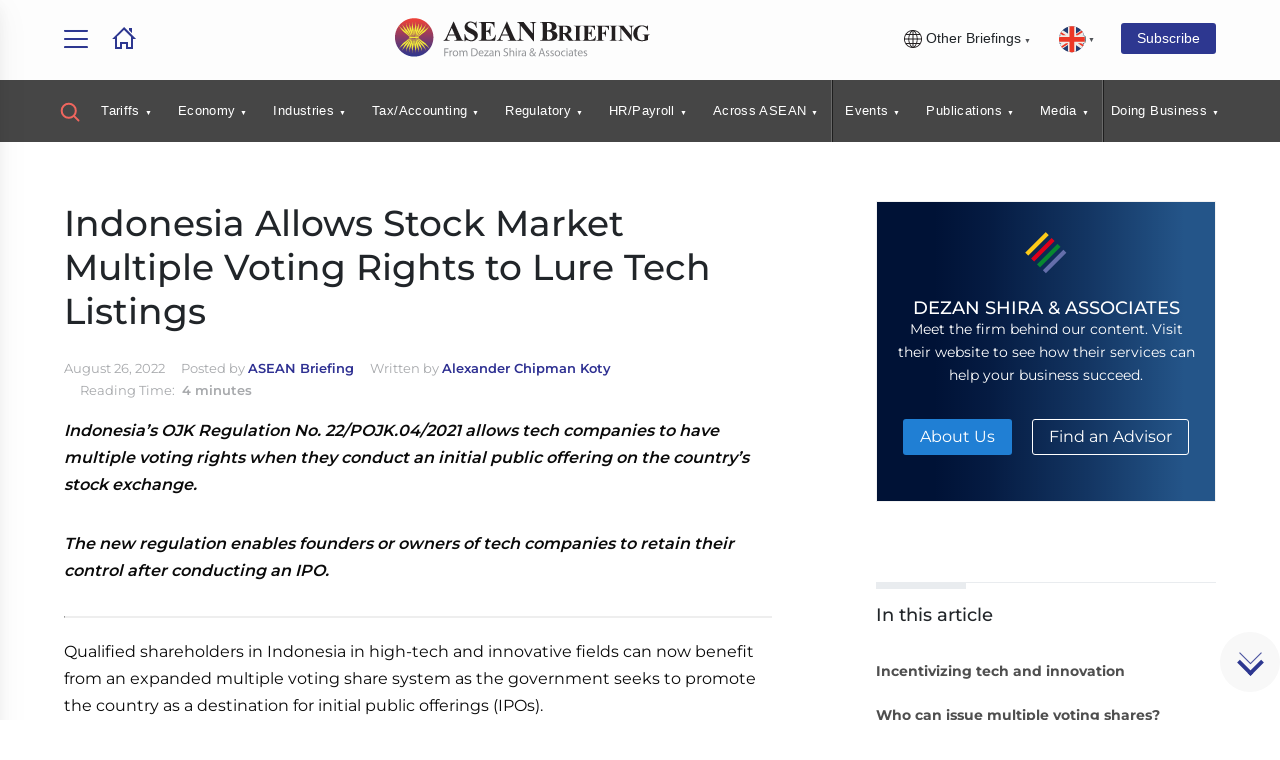

--- FILE ---
content_type: text/html; charset=UTF-8
request_url: https://www.aseanbriefing.com/news/indonesia-allows-stock-market-multiple-voting-rights-to-lure-tech-listings/
body_size: 54580
content:

<!DOCTYPE html>
<html lang="en-US">
<head>
    <meta charset="utf-8" /><script type="text/javascript">(window.NREUM||(NREUM={})).init={ajax:{deny_list:["bam.nr-data.net"]},feature_flags:["soft_nav"]};(window.NREUM||(NREUM={})).loader_config={licenseKey:"3283726c53",applicationID:"2874630",browserID:"2874636"};;/*! For license information please see nr-loader-rum-1.308.0.min.js.LICENSE.txt */
(()=>{var e,t,r={163:(e,t,r)=>{"use strict";r.d(t,{j:()=>E});var n=r(384),i=r(1741);var a=r(2555);r(860).K7.genericEvents;const s="experimental.resources",o="register",c=e=>{if(!e||"string"!=typeof e)return!1;try{document.createDocumentFragment().querySelector(e)}catch{return!1}return!0};var d=r(2614),u=r(944),l=r(8122);const f="[data-nr-mask]",g=e=>(0,l.a)(e,(()=>{const e={feature_flags:[],experimental:{allow_registered_children:!1,resources:!1},mask_selector:"*",block_selector:"[data-nr-block]",mask_input_options:{color:!1,date:!1,"datetime-local":!1,email:!1,month:!1,number:!1,range:!1,search:!1,tel:!1,text:!1,time:!1,url:!1,week:!1,textarea:!1,select:!1,password:!0}};return{ajax:{deny_list:void 0,block_internal:!0,enabled:!0,autoStart:!0},api:{get allow_registered_children(){return e.feature_flags.includes(o)||e.experimental.allow_registered_children},set allow_registered_children(t){e.experimental.allow_registered_children=t},duplicate_registered_data:!1},browser_consent_mode:{enabled:!1},distributed_tracing:{enabled:void 0,exclude_newrelic_header:void 0,cors_use_newrelic_header:void 0,cors_use_tracecontext_headers:void 0,allowed_origins:void 0},get feature_flags(){return e.feature_flags},set feature_flags(t){e.feature_flags=t},generic_events:{enabled:!0,autoStart:!0},harvest:{interval:30},jserrors:{enabled:!0,autoStart:!0},logging:{enabled:!0,autoStart:!0},metrics:{enabled:!0,autoStart:!0},obfuscate:void 0,page_action:{enabled:!0},page_view_event:{enabled:!0,autoStart:!0},page_view_timing:{enabled:!0,autoStart:!0},performance:{capture_marks:!1,capture_measures:!1,capture_detail:!0,resources:{get enabled(){return e.feature_flags.includes(s)||e.experimental.resources},set enabled(t){e.experimental.resources=t},asset_types:[],first_party_domains:[],ignore_newrelic:!0}},privacy:{cookies_enabled:!0},proxy:{assets:void 0,beacon:void 0},session:{expiresMs:d.wk,inactiveMs:d.BB},session_replay:{autoStart:!0,enabled:!1,preload:!1,sampling_rate:10,error_sampling_rate:100,collect_fonts:!1,inline_images:!1,fix_stylesheets:!0,mask_all_inputs:!0,get mask_text_selector(){return e.mask_selector},set mask_text_selector(t){c(t)?e.mask_selector="".concat(t,",").concat(f):""===t||null===t?e.mask_selector=f:(0,u.R)(5,t)},get block_class(){return"nr-block"},get ignore_class(){return"nr-ignore"},get mask_text_class(){return"nr-mask"},get block_selector(){return e.block_selector},set block_selector(t){c(t)?e.block_selector+=",".concat(t):""!==t&&(0,u.R)(6,t)},get mask_input_options(){return e.mask_input_options},set mask_input_options(t){t&&"object"==typeof t?e.mask_input_options={...t,password:!0}:(0,u.R)(7,t)}},session_trace:{enabled:!0,autoStart:!0},soft_navigations:{enabled:!0,autoStart:!0},spa:{enabled:!0,autoStart:!0},ssl:void 0,user_actions:{enabled:!0,elementAttributes:["id","className","tagName","type"]}}})());var p=r(6154),m=r(9324);let h=0;const v={buildEnv:m.F3,distMethod:m.Xs,version:m.xv,originTime:p.WN},b={consented:!1},y={appMetadata:{},get consented(){return this.session?.state?.consent||b.consented},set consented(e){b.consented=e},customTransaction:void 0,denyList:void 0,disabled:!1,harvester:void 0,isolatedBacklog:!1,isRecording:!1,loaderType:void 0,maxBytes:3e4,obfuscator:void 0,onerror:void 0,ptid:void 0,releaseIds:{},session:void 0,timeKeeper:void 0,registeredEntities:[],jsAttributesMetadata:{bytes:0},get harvestCount(){return++h}},_=e=>{const t=(0,l.a)(e,y),r=Object.keys(v).reduce((e,t)=>(e[t]={value:v[t],writable:!1,configurable:!0,enumerable:!0},e),{});return Object.defineProperties(t,r)};var w=r(5701);const x=e=>{const t=e.startsWith("http");e+="/",r.p=t?e:"https://"+e};var R=r(7836),k=r(3241);const A={accountID:void 0,trustKey:void 0,agentID:void 0,licenseKey:void 0,applicationID:void 0,xpid:void 0},S=e=>(0,l.a)(e,A),T=new Set;function E(e,t={},r,s){let{init:o,info:c,loader_config:d,runtime:u={},exposed:l=!0}=t;if(!c){const e=(0,n.pV)();o=e.init,c=e.info,d=e.loader_config}e.init=g(o||{}),e.loader_config=S(d||{}),c.jsAttributes??={},p.bv&&(c.jsAttributes.isWorker=!0),e.info=(0,a.D)(c);const f=e.init,m=[c.beacon,c.errorBeacon];T.has(e.agentIdentifier)||(f.proxy.assets&&(x(f.proxy.assets),m.push(f.proxy.assets)),f.proxy.beacon&&m.push(f.proxy.beacon),e.beacons=[...m],function(e){const t=(0,n.pV)();Object.getOwnPropertyNames(i.W.prototype).forEach(r=>{const n=i.W.prototype[r];if("function"!=typeof n||"constructor"===n)return;let a=t[r];e[r]&&!1!==e.exposed&&"micro-agent"!==e.runtime?.loaderType&&(t[r]=(...t)=>{const n=e[r](...t);return a?a(...t):n})})}(e),(0,n.US)("activatedFeatures",w.B)),u.denyList=[...f.ajax.deny_list||[],...f.ajax.block_internal?m:[]],u.ptid=e.agentIdentifier,u.loaderType=r,e.runtime=_(u),T.has(e.agentIdentifier)||(e.ee=R.ee.get(e.agentIdentifier),e.exposed=l,(0,k.W)({agentIdentifier:e.agentIdentifier,drained:!!w.B?.[e.agentIdentifier],type:"lifecycle",name:"initialize",feature:void 0,data:e.config})),T.add(e.agentIdentifier)}},384:(e,t,r)=>{"use strict";r.d(t,{NT:()=>s,US:()=>u,Zm:()=>o,bQ:()=>d,dV:()=>c,pV:()=>l});var n=r(6154),i=r(1863),a=r(1910);const s={beacon:"bam.nr-data.net",errorBeacon:"bam.nr-data.net"};function o(){return n.gm.NREUM||(n.gm.NREUM={}),void 0===n.gm.newrelic&&(n.gm.newrelic=n.gm.NREUM),n.gm.NREUM}function c(){let e=o();return e.o||(e.o={ST:n.gm.setTimeout,SI:n.gm.setImmediate||n.gm.setInterval,CT:n.gm.clearTimeout,XHR:n.gm.XMLHttpRequest,REQ:n.gm.Request,EV:n.gm.Event,PR:n.gm.Promise,MO:n.gm.MutationObserver,FETCH:n.gm.fetch,WS:n.gm.WebSocket},(0,a.i)(...Object.values(e.o))),e}function d(e,t){let r=o();r.initializedAgents??={},t.initializedAt={ms:(0,i.t)(),date:new Date},r.initializedAgents[e]=t}function u(e,t){o()[e]=t}function l(){return function(){let e=o();const t=e.info||{};e.info={beacon:s.beacon,errorBeacon:s.errorBeacon,...t}}(),function(){let e=o();const t=e.init||{};e.init={...t}}(),c(),function(){let e=o();const t=e.loader_config||{};e.loader_config={...t}}(),o()}},782:(e,t,r)=>{"use strict";r.d(t,{T:()=>n});const n=r(860).K7.pageViewTiming},860:(e,t,r)=>{"use strict";r.d(t,{$J:()=>u,K7:()=>c,P3:()=>d,XX:()=>i,Yy:()=>o,df:()=>a,qY:()=>n,v4:()=>s});const n="events",i="jserrors",a="browser/blobs",s="rum",o="browser/logs",c={ajax:"ajax",genericEvents:"generic_events",jserrors:i,logging:"logging",metrics:"metrics",pageAction:"page_action",pageViewEvent:"page_view_event",pageViewTiming:"page_view_timing",sessionReplay:"session_replay",sessionTrace:"session_trace",softNav:"soft_navigations",spa:"spa"},d={[c.pageViewEvent]:1,[c.pageViewTiming]:2,[c.metrics]:3,[c.jserrors]:4,[c.spa]:5,[c.ajax]:6,[c.sessionTrace]:7,[c.softNav]:8,[c.sessionReplay]:9,[c.logging]:10,[c.genericEvents]:11},u={[c.pageViewEvent]:s,[c.pageViewTiming]:n,[c.ajax]:n,[c.spa]:n,[c.softNav]:n,[c.metrics]:i,[c.jserrors]:i,[c.sessionTrace]:a,[c.sessionReplay]:a,[c.logging]:o,[c.genericEvents]:"ins"}},944:(e,t,r)=>{"use strict";r.d(t,{R:()=>i});var n=r(3241);function i(e,t){"function"==typeof console.debug&&(console.debug("New Relic Warning: https://github.com/newrelic/newrelic-browser-agent/blob/main/docs/warning-codes.md#".concat(e),t),(0,n.W)({agentIdentifier:null,drained:null,type:"data",name:"warn",feature:"warn",data:{code:e,secondary:t}}))}},1687:(e,t,r)=>{"use strict";r.d(t,{Ak:()=>d,Ze:()=>f,x3:()=>u});var n=r(3241),i=r(7836),a=r(3606),s=r(860),o=r(2646);const c={};function d(e,t){const r={staged:!1,priority:s.P3[t]||0};l(e),c[e].get(t)||c[e].set(t,r)}function u(e,t){e&&c[e]&&(c[e].get(t)&&c[e].delete(t),p(e,t,!1),c[e].size&&g(e))}function l(e){if(!e)throw new Error("agentIdentifier required");c[e]||(c[e]=new Map)}function f(e="",t="feature",r=!1){if(l(e),!e||!c[e].get(t)||r)return p(e,t);c[e].get(t).staged=!0,g(e)}function g(e){const t=Array.from(c[e]);t.every(([e,t])=>t.staged)&&(t.sort((e,t)=>e[1].priority-t[1].priority),t.forEach(([t])=>{c[e].delete(t),p(e,t)}))}function p(e,t,r=!0){const s=e?i.ee.get(e):i.ee,c=a.i.handlers;if(!s.aborted&&s.backlog&&c){if((0,n.W)({agentIdentifier:e,type:"lifecycle",name:"drain",feature:t}),r){const e=s.backlog[t],r=c[t];if(r){for(let t=0;e&&t<e.length;++t)m(e[t],r);Object.entries(r).forEach(([e,t])=>{Object.values(t||{}).forEach(t=>{t[0]?.on&&t[0]?.context()instanceof o.y&&t[0].on(e,t[1])})})}}s.isolatedBacklog||delete c[t],s.backlog[t]=null,s.emit("drain-"+t,[])}}function m(e,t){var r=e[1];Object.values(t[r]||{}).forEach(t=>{var r=e[0];if(t[0]===r){var n=t[1],i=e[3],a=e[2];n.apply(i,a)}})}},1738:(e,t,r)=>{"use strict";r.d(t,{U:()=>g,Y:()=>f});var n=r(3241),i=r(9908),a=r(1863),s=r(944),o=r(5701),c=r(3969),d=r(8362),u=r(860),l=r(4261);function f(e,t,r,a){const f=a||r;!f||f[e]&&f[e]!==d.d.prototype[e]||(f[e]=function(){(0,i.p)(c.xV,["API/"+e+"/called"],void 0,u.K7.metrics,r.ee),(0,n.W)({agentIdentifier:r.agentIdentifier,drained:!!o.B?.[r.agentIdentifier],type:"data",name:"api",feature:l.Pl+e,data:{}});try{return t.apply(this,arguments)}catch(e){(0,s.R)(23,e)}})}function g(e,t,r,n,s){const o=e.info;null===r?delete o.jsAttributes[t]:o.jsAttributes[t]=r,(s||null===r)&&(0,i.p)(l.Pl+n,[(0,a.t)(),t,r],void 0,"session",e.ee)}},1741:(e,t,r)=>{"use strict";r.d(t,{W:()=>a});var n=r(944),i=r(4261);class a{#e(e,...t){if(this[e]!==a.prototype[e])return this[e](...t);(0,n.R)(35,e)}addPageAction(e,t){return this.#e(i.hG,e,t)}register(e){return this.#e(i.eY,e)}recordCustomEvent(e,t){return this.#e(i.fF,e,t)}setPageViewName(e,t){return this.#e(i.Fw,e,t)}setCustomAttribute(e,t,r){return this.#e(i.cD,e,t,r)}noticeError(e,t){return this.#e(i.o5,e,t)}setUserId(e,t=!1){return this.#e(i.Dl,e,t)}setApplicationVersion(e){return this.#e(i.nb,e)}setErrorHandler(e){return this.#e(i.bt,e)}addRelease(e,t){return this.#e(i.k6,e,t)}log(e,t){return this.#e(i.$9,e,t)}start(){return this.#e(i.d3)}finished(e){return this.#e(i.BL,e)}recordReplay(){return this.#e(i.CH)}pauseReplay(){return this.#e(i.Tb)}addToTrace(e){return this.#e(i.U2,e)}setCurrentRouteName(e){return this.#e(i.PA,e)}interaction(e){return this.#e(i.dT,e)}wrapLogger(e,t,r){return this.#e(i.Wb,e,t,r)}measure(e,t){return this.#e(i.V1,e,t)}consent(e){return this.#e(i.Pv,e)}}},1863:(e,t,r)=>{"use strict";function n(){return Math.floor(performance.now())}r.d(t,{t:()=>n})},1910:(e,t,r)=>{"use strict";r.d(t,{i:()=>a});var n=r(944);const i=new Map;function a(...e){return e.every(e=>{if(i.has(e))return i.get(e);const t="function"==typeof e?e.toString():"",r=t.includes("[native code]"),a=t.includes("nrWrapper");return r||a||(0,n.R)(64,e?.name||t),i.set(e,r),r})}},2555:(e,t,r)=>{"use strict";r.d(t,{D:()=>o,f:()=>s});var n=r(384),i=r(8122);const a={beacon:n.NT.beacon,errorBeacon:n.NT.errorBeacon,licenseKey:void 0,applicationID:void 0,sa:void 0,queueTime:void 0,applicationTime:void 0,ttGuid:void 0,user:void 0,account:void 0,product:void 0,extra:void 0,jsAttributes:{},userAttributes:void 0,atts:void 0,transactionName:void 0,tNamePlain:void 0};function s(e){try{return!!e.licenseKey&&!!e.errorBeacon&&!!e.applicationID}catch(e){return!1}}const o=e=>(0,i.a)(e,a)},2614:(e,t,r)=>{"use strict";r.d(t,{BB:()=>s,H3:()=>n,g:()=>d,iL:()=>c,tS:()=>o,uh:()=>i,wk:()=>a});const n="NRBA",i="SESSION",a=144e5,s=18e5,o={STARTED:"session-started",PAUSE:"session-pause",RESET:"session-reset",RESUME:"session-resume",UPDATE:"session-update"},c={SAME_TAB:"same-tab",CROSS_TAB:"cross-tab"},d={OFF:0,FULL:1,ERROR:2}},2646:(e,t,r)=>{"use strict";r.d(t,{y:()=>n});class n{constructor(e){this.contextId=e}}},2843:(e,t,r)=>{"use strict";r.d(t,{G:()=>a,u:()=>i});var n=r(3878);function i(e,t=!1,r,i){(0,n.DD)("visibilitychange",function(){if(t)return void("hidden"===document.visibilityState&&e());e(document.visibilityState)},r,i)}function a(e,t,r){(0,n.sp)("pagehide",e,t,r)}},3241:(e,t,r)=>{"use strict";r.d(t,{W:()=>a});var n=r(6154);const i="newrelic";function a(e={}){try{n.gm.dispatchEvent(new CustomEvent(i,{detail:e}))}catch(e){}}},3606:(e,t,r)=>{"use strict";r.d(t,{i:()=>a});var n=r(9908);a.on=s;var i=a.handlers={};function a(e,t,r,a){s(a||n.d,i,e,t,r)}function s(e,t,r,i,a){a||(a="feature"),e||(e=n.d);var s=t[a]=t[a]||{};(s[r]=s[r]||[]).push([e,i])}},3878:(e,t,r)=>{"use strict";function n(e,t){return{capture:e,passive:!1,signal:t}}function i(e,t,r=!1,i){window.addEventListener(e,t,n(r,i))}function a(e,t,r=!1,i){document.addEventListener(e,t,n(r,i))}r.d(t,{DD:()=>a,jT:()=>n,sp:()=>i})},3969:(e,t,r)=>{"use strict";r.d(t,{TZ:()=>n,XG:()=>o,rs:()=>i,xV:()=>s,z_:()=>a});const n=r(860).K7.metrics,i="sm",a="cm",s="storeSupportabilityMetrics",o="storeEventMetrics"},4234:(e,t,r)=>{"use strict";r.d(t,{W:()=>a});var n=r(7836),i=r(1687);class a{constructor(e,t){this.agentIdentifier=e,this.ee=n.ee.get(e),this.featureName=t,this.blocked=!1}deregisterDrain(){(0,i.x3)(this.agentIdentifier,this.featureName)}}},4261:(e,t,r)=>{"use strict";r.d(t,{$9:()=>d,BL:()=>o,CH:()=>g,Dl:()=>_,Fw:()=>y,PA:()=>h,Pl:()=>n,Pv:()=>k,Tb:()=>l,U2:()=>a,V1:()=>R,Wb:()=>x,bt:()=>b,cD:()=>v,d3:()=>w,dT:()=>c,eY:()=>p,fF:()=>f,hG:()=>i,k6:()=>s,nb:()=>m,o5:()=>u});const n="api-",i="addPageAction",a="addToTrace",s="addRelease",o="finished",c="interaction",d="log",u="noticeError",l="pauseReplay",f="recordCustomEvent",g="recordReplay",p="register",m="setApplicationVersion",h="setCurrentRouteName",v="setCustomAttribute",b="setErrorHandler",y="setPageViewName",_="setUserId",w="start",x="wrapLogger",R="measure",k="consent"},5289:(e,t,r)=>{"use strict";r.d(t,{GG:()=>s,Qr:()=>c,sB:()=>o});var n=r(3878),i=r(6389);function a(){return"undefined"==typeof document||"complete"===document.readyState}function s(e,t){if(a())return e();const r=(0,i.J)(e),s=setInterval(()=>{a()&&(clearInterval(s),r())},500);(0,n.sp)("load",r,t)}function o(e){if(a())return e();(0,n.DD)("DOMContentLoaded",e)}function c(e){if(a())return e();(0,n.sp)("popstate",e)}},5607:(e,t,r)=>{"use strict";r.d(t,{W:()=>n});const n=(0,r(9566).bz)()},5701:(e,t,r)=>{"use strict";r.d(t,{B:()=>a,t:()=>s});var n=r(3241);const i=new Set,a={};function s(e,t){const r=t.agentIdentifier;a[r]??={},e&&"object"==typeof e&&(i.has(r)||(t.ee.emit("rumresp",[e]),a[r]=e,i.add(r),(0,n.W)({agentIdentifier:r,loaded:!0,drained:!0,type:"lifecycle",name:"load",feature:void 0,data:e})))}},6154:(e,t,r)=>{"use strict";r.d(t,{OF:()=>c,RI:()=>i,WN:()=>u,bv:()=>a,eN:()=>l,gm:()=>s,mw:()=>o,sb:()=>d});var n=r(1863);const i="undefined"!=typeof window&&!!window.document,a="undefined"!=typeof WorkerGlobalScope&&("undefined"!=typeof self&&self instanceof WorkerGlobalScope&&self.navigator instanceof WorkerNavigator||"undefined"!=typeof globalThis&&globalThis instanceof WorkerGlobalScope&&globalThis.navigator instanceof WorkerNavigator),s=i?window:"undefined"!=typeof WorkerGlobalScope&&("undefined"!=typeof self&&self instanceof WorkerGlobalScope&&self||"undefined"!=typeof globalThis&&globalThis instanceof WorkerGlobalScope&&globalThis),o=Boolean("hidden"===s?.document?.visibilityState),c=/iPad|iPhone|iPod/.test(s.navigator?.userAgent),d=c&&"undefined"==typeof SharedWorker,u=((()=>{const e=s.navigator?.userAgent?.match(/Firefox[/\s](\d+\.\d+)/);Array.isArray(e)&&e.length>=2&&e[1]})(),Date.now()-(0,n.t)()),l=()=>"undefined"!=typeof PerformanceNavigationTiming&&s?.performance?.getEntriesByType("navigation")?.[0]?.responseStart},6389:(e,t,r)=>{"use strict";function n(e,t=500,r={}){const n=r?.leading||!1;let i;return(...r)=>{n&&void 0===i&&(e.apply(this,r),i=setTimeout(()=>{i=clearTimeout(i)},t)),n||(clearTimeout(i),i=setTimeout(()=>{e.apply(this,r)},t))}}function i(e){let t=!1;return(...r)=>{t||(t=!0,e.apply(this,r))}}r.d(t,{J:()=>i,s:()=>n})},6630:(e,t,r)=>{"use strict";r.d(t,{T:()=>n});const n=r(860).K7.pageViewEvent},7699:(e,t,r)=>{"use strict";r.d(t,{It:()=>a,KC:()=>o,No:()=>i,qh:()=>s});var n=r(860);const i=16e3,a=1e6,s="SESSION_ERROR",o={[n.K7.logging]:!0,[n.K7.genericEvents]:!1,[n.K7.jserrors]:!1,[n.K7.ajax]:!1}},7836:(e,t,r)=>{"use strict";r.d(t,{P:()=>o,ee:()=>c});var n=r(384),i=r(8990),a=r(2646),s=r(5607);const o="nr@context:".concat(s.W),c=function e(t,r){var n={},s={},u={},l=!1;try{l=16===r.length&&d.initializedAgents?.[r]?.runtime.isolatedBacklog}catch(e){}var f={on:p,addEventListener:p,removeEventListener:function(e,t){var r=n[e];if(!r)return;for(var i=0;i<r.length;i++)r[i]===t&&r.splice(i,1)},emit:function(e,r,n,i,a){!1!==a&&(a=!0);if(c.aborted&&!i)return;t&&a&&t.emit(e,r,n);var o=g(n);m(e).forEach(e=>{e.apply(o,r)});var d=v()[s[e]];d&&d.push([f,e,r,o]);return o},get:h,listeners:m,context:g,buffer:function(e,t){const r=v();if(t=t||"feature",f.aborted)return;Object.entries(e||{}).forEach(([e,n])=>{s[n]=t,t in r||(r[t]=[])})},abort:function(){f._aborted=!0,Object.keys(f.backlog).forEach(e=>{delete f.backlog[e]})},isBuffering:function(e){return!!v()[s[e]]},debugId:r,backlog:l?{}:t&&"object"==typeof t.backlog?t.backlog:{},isolatedBacklog:l};return Object.defineProperty(f,"aborted",{get:()=>{let e=f._aborted||!1;return e||(t&&(e=t.aborted),e)}}),f;function g(e){return e&&e instanceof a.y?e:e?(0,i.I)(e,o,()=>new a.y(o)):new a.y(o)}function p(e,t){n[e]=m(e).concat(t)}function m(e){return n[e]||[]}function h(t){return u[t]=u[t]||e(f,t)}function v(){return f.backlog}}(void 0,"globalEE"),d=(0,n.Zm)();d.ee||(d.ee=c)},8122:(e,t,r)=>{"use strict";r.d(t,{a:()=>i});var n=r(944);function i(e,t){try{if(!e||"object"!=typeof e)return(0,n.R)(3);if(!t||"object"!=typeof t)return(0,n.R)(4);const r=Object.create(Object.getPrototypeOf(t),Object.getOwnPropertyDescriptors(t)),a=0===Object.keys(r).length?e:r;for(let s in a)if(void 0!==e[s])try{if(null===e[s]){r[s]=null;continue}Array.isArray(e[s])&&Array.isArray(t[s])?r[s]=Array.from(new Set([...e[s],...t[s]])):"object"==typeof e[s]&&"object"==typeof t[s]?r[s]=i(e[s],t[s]):r[s]=e[s]}catch(e){r[s]||(0,n.R)(1,e)}return r}catch(e){(0,n.R)(2,e)}}},8362:(e,t,r)=>{"use strict";r.d(t,{d:()=>a});var n=r(9566),i=r(1741);class a extends i.W{agentIdentifier=(0,n.LA)(16)}},8374:(e,t,r)=>{r.nc=(()=>{try{return document?.currentScript?.nonce}catch(e){}return""})()},8990:(e,t,r)=>{"use strict";r.d(t,{I:()=>i});var n=Object.prototype.hasOwnProperty;function i(e,t,r){if(n.call(e,t))return e[t];var i=r();if(Object.defineProperty&&Object.keys)try{return Object.defineProperty(e,t,{value:i,writable:!0,enumerable:!1}),i}catch(e){}return e[t]=i,i}},9324:(e,t,r)=>{"use strict";r.d(t,{F3:()=>i,Xs:()=>a,xv:()=>n});const n="1.308.0",i="PROD",a="CDN"},9566:(e,t,r)=>{"use strict";r.d(t,{LA:()=>o,bz:()=>s});var n=r(6154);const i="xxxxxxxx-xxxx-4xxx-yxxx-xxxxxxxxxxxx";function a(e,t){return e?15&e[t]:16*Math.random()|0}function s(){const e=n.gm?.crypto||n.gm?.msCrypto;let t,r=0;return e&&e.getRandomValues&&(t=e.getRandomValues(new Uint8Array(30))),i.split("").map(e=>"x"===e?a(t,r++).toString(16):"y"===e?(3&a()|8).toString(16):e).join("")}function o(e){const t=n.gm?.crypto||n.gm?.msCrypto;let r,i=0;t&&t.getRandomValues&&(r=t.getRandomValues(new Uint8Array(e)));const s=[];for(var o=0;o<e;o++)s.push(a(r,i++).toString(16));return s.join("")}},9908:(e,t,r)=>{"use strict";r.d(t,{d:()=>n,p:()=>i});var n=r(7836).ee.get("handle");function i(e,t,r,i,a){a?(a.buffer([e],i),a.emit(e,t,r)):(n.buffer([e],i),n.emit(e,t,r))}}},n={};function i(e){var t=n[e];if(void 0!==t)return t.exports;var a=n[e]={exports:{}};return r[e](a,a.exports,i),a.exports}i.m=r,i.d=(e,t)=>{for(var r in t)i.o(t,r)&&!i.o(e,r)&&Object.defineProperty(e,r,{enumerable:!0,get:t[r]})},i.f={},i.e=e=>Promise.all(Object.keys(i.f).reduce((t,r)=>(i.f[r](e,t),t),[])),i.u=e=>"nr-rum-1.308.0.min.js",i.o=(e,t)=>Object.prototype.hasOwnProperty.call(e,t),e={},t="NRBA-1.308.0.PROD:",i.l=(r,n,a,s)=>{if(e[r])e[r].push(n);else{var o,c;if(void 0!==a)for(var d=document.getElementsByTagName("script"),u=0;u<d.length;u++){var l=d[u];if(l.getAttribute("src")==r||l.getAttribute("data-webpack")==t+a){o=l;break}}if(!o){c=!0;var f={296:"sha512-+MIMDsOcckGXa1EdWHqFNv7P+JUkd5kQwCBr3KE6uCvnsBNUrdSt4a/3/L4j4TxtnaMNjHpza2/erNQbpacJQA=="};(o=document.createElement("script")).charset="utf-8",i.nc&&o.setAttribute("nonce",i.nc),o.setAttribute("data-webpack",t+a),o.src=r,0!==o.src.indexOf(window.location.origin+"/")&&(o.crossOrigin="anonymous"),f[s]&&(o.integrity=f[s])}e[r]=[n];var g=(t,n)=>{o.onerror=o.onload=null,clearTimeout(p);var i=e[r];if(delete e[r],o.parentNode&&o.parentNode.removeChild(o),i&&i.forEach(e=>e(n)),t)return t(n)},p=setTimeout(g.bind(null,void 0,{type:"timeout",target:o}),12e4);o.onerror=g.bind(null,o.onerror),o.onload=g.bind(null,o.onload),c&&document.head.appendChild(o)}},i.r=e=>{"undefined"!=typeof Symbol&&Symbol.toStringTag&&Object.defineProperty(e,Symbol.toStringTag,{value:"Module"}),Object.defineProperty(e,"__esModule",{value:!0})},i.p="https://js-agent.newrelic.com/",(()=>{var e={374:0,840:0};i.f.j=(t,r)=>{var n=i.o(e,t)?e[t]:void 0;if(0!==n)if(n)r.push(n[2]);else{var a=new Promise((r,i)=>n=e[t]=[r,i]);r.push(n[2]=a);var s=i.p+i.u(t),o=new Error;i.l(s,r=>{if(i.o(e,t)&&(0!==(n=e[t])&&(e[t]=void 0),n)){var a=r&&("load"===r.type?"missing":r.type),s=r&&r.target&&r.target.src;o.message="Loading chunk "+t+" failed: ("+a+": "+s+")",o.name="ChunkLoadError",o.type=a,o.request=s,n[1](o)}},"chunk-"+t,t)}};var t=(t,r)=>{var n,a,[s,o,c]=r,d=0;if(s.some(t=>0!==e[t])){for(n in o)i.o(o,n)&&(i.m[n]=o[n]);if(c)c(i)}for(t&&t(r);d<s.length;d++)a=s[d],i.o(e,a)&&e[a]&&e[a][0](),e[a]=0},r=self["webpackChunk:NRBA-1.308.0.PROD"]=self["webpackChunk:NRBA-1.308.0.PROD"]||[];r.forEach(t.bind(null,0)),r.push=t.bind(null,r.push.bind(r))})(),(()=>{"use strict";i(8374);var e=i(8362),t=i(860);const r=Object.values(t.K7);var n=i(163);var a=i(9908),s=i(1863),o=i(4261),c=i(1738);var d=i(1687),u=i(4234),l=i(5289),f=i(6154),g=i(944),p=i(384);const m=e=>f.RI&&!0===e?.privacy.cookies_enabled;function h(e){return!!(0,p.dV)().o.MO&&m(e)&&!0===e?.session_trace.enabled}var v=i(6389),b=i(7699);class y extends u.W{constructor(e,t){super(e.agentIdentifier,t),this.agentRef=e,this.abortHandler=void 0,this.featAggregate=void 0,this.loadedSuccessfully=void 0,this.onAggregateImported=new Promise(e=>{this.loadedSuccessfully=e}),this.deferred=Promise.resolve(),!1===e.init[this.featureName].autoStart?this.deferred=new Promise((t,r)=>{this.ee.on("manual-start-all",(0,v.J)(()=>{(0,d.Ak)(e.agentIdentifier,this.featureName),t()}))}):(0,d.Ak)(e.agentIdentifier,t)}importAggregator(e,t,r={}){if(this.featAggregate)return;const n=async()=>{let n;await this.deferred;try{if(m(e.init)){const{setupAgentSession:t}=await i.e(296).then(i.bind(i,3305));n=t(e)}}catch(e){(0,g.R)(20,e),this.ee.emit("internal-error",[e]),(0,a.p)(b.qh,[e],void 0,this.featureName,this.ee)}try{if(!this.#t(this.featureName,n,e.init))return(0,d.Ze)(this.agentIdentifier,this.featureName),void this.loadedSuccessfully(!1);const{Aggregate:i}=await t();this.featAggregate=new i(e,r),e.runtime.harvester.initializedAggregates.push(this.featAggregate),this.loadedSuccessfully(!0)}catch(e){(0,g.R)(34,e),this.abortHandler?.(),(0,d.Ze)(this.agentIdentifier,this.featureName,!0),this.loadedSuccessfully(!1),this.ee&&this.ee.abort()}};f.RI?(0,l.GG)(()=>n(),!0):n()}#t(e,r,n){if(this.blocked)return!1;switch(e){case t.K7.sessionReplay:return h(n)&&!!r;case t.K7.sessionTrace:return!!r;default:return!0}}}var _=i(6630),w=i(2614),x=i(3241);class R extends y{static featureName=_.T;constructor(e){var t;super(e,_.T),this.setupInspectionEvents(e.agentIdentifier),t=e,(0,c.Y)(o.Fw,function(e,r){"string"==typeof e&&("/"!==e.charAt(0)&&(e="/"+e),t.runtime.customTransaction=(r||"http://custom.transaction")+e,(0,a.p)(o.Pl+o.Fw,[(0,s.t)()],void 0,void 0,t.ee))},t),this.importAggregator(e,()=>i.e(296).then(i.bind(i,3943)))}setupInspectionEvents(e){const t=(t,r)=>{t&&(0,x.W)({agentIdentifier:e,timeStamp:t.timeStamp,loaded:"complete"===t.target.readyState,type:"window",name:r,data:t.target.location+""})};(0,l.sB)(e=>{t(e,"DOMContentLoaded")}),(0,l.GG)(e=>{t(e,"load")}),(0,l.Qr)(e=>{t(e,"navigate")}),this.ee.on(w.tS.UPDATE,(t,r)=>{(0,x.W)({agentIdentifier:e,type:"lifecycle",name:"session",data:r})})}}class k extends e.d{constructor(e){var t;(super(),f.gm)?(this.features={},(0,p.bQ)(this.agentIdentifier,this),this.desiredFeatures=new Set(e.features||[]),this.desiredFeatures.add(R),(0,n.j)(this,e,e.loaderType||"agent"),t=this,(0,c.Y)(o.cD,function(e,r,n=!1){if("string"==typeof e){if(["string","number","boolean"].includes(typeof r)||null===r)return(0,c.U)(t,e,r,o.cD,n);(0,g.R)(40,typeof r)}else(0,g.R)(39,typeof e)},t),function(e){(0,c.Y)(o.Dl,function(t,r=!1){if("string"!=typeof t&&null!==t)return void(0,g.R)(41,typeof t);const n=e.info.jsAttributes["enduser.id"];r&&null!=n&&n!==t?(0,a.p)(o.Pl+"setUserIdAndResetSession",[t],void 0,"session",e.ee):(0,c.U)(e,"enduser.id",t,o.Dl,!0)},e)}(this),function(e){(0,c.Y)(o.nb,function(t){if("string"==typeof t||null===t)return(0,c.U)(e,"application.version",t,o.nb,!1);(0,g.R)(42,typeof t)},e)}(this),function(e){(0,c.Y)(o.d3,function(){e.ee.emit("manual-start-all")},e)}(this),function(e){(0,c.Y)(o.Pv,function(t=!0){if("boolean"==typeof t){if((0,a.p)(o.Pl+o.Pv,[t],void 0,"session",e.ee),e.runtime.consented=t,t){const t=e.features.page_view_event;t.onAggregateImported.then(e=>{const r=t.featAggregate;e&&!r.sentRum&&r.sendRum()})}}else(0,g.R)(65,typeof t)},e)}(this),this.run()):(0,g.R)(21)}get config(){return{info:this.info,init:this.init,loader_config:this.loader_config,runtime:this.runtime}}get api(){return this}run(){try{const e=function(e){const t={};return r.forEach(r=>{t[r]=!!e[r]?.enabled}),t}(this.init),n=[...this.desiredFeatures];n.sort((e,r)=>t.P3[e.featureName]-t.P3[r.featureName]),n.forEach(r=>{if(!e[r.featureName]&&r.featureName!==t.K7.pageViewEvent)return;if(r.featureName===t.K7.spa)return void(0,g.R)(67);const n=function(e){switch(e){case t.K7.ajax:return[t.K7.jserrors];case t.K7.sessionTrace:return[t.K7.ajax,t.K7.pageViewEvent];case t.K7.sessionReplay:return[t.K7.sessionTrace];case t.K7.pageViewTiming:return[t.K7.pageViewEvent];default:return[]}}(r.featureName).filter(e=>!(e in this.features));n.length>0&&(0,g.R)(36,{targetFeature:r.featureName,missingDependencies:n}),this.features[r.featureName]=new r(this)})}catch(e){(0,g.R)(22,e);for(const e in this.features)this.features[e].abortHandler?.();const t=(0,p.Zm)();delete t.initializedAgents[this.agentIdentifier]?.features,delete this.sharedAggregator;return t.ee.get(this.agentIdentifier).abort(),!1}}}var A=i(2843),S=i(782);class T extends y{static featureName=S.T;constructor(e){super(e,S.T),f.RI&&((0,A.u)(()=>(0,a.p)("docHidden",[(0,s.t)()],void 0,S.T,this.ee),!0),(0,A.G)(()=>(0,a.p)("winPagehide",[(0,s.t)()],void 0,S.T,this.ee)),this.importAggregator(e,()=>i.e(296).then(i.bind(i,2117))))}}var E=i(3969);class I extends y{static featureName=E.TZ;constructor(e){super(e,E.TZ),f.RI&&document.addEventListener("securitypolicyviolation",e=>{(0,a.p)(E.xV,["Generic/CSPViolation/Detected"],void 0,this.featureName,this.ee)}),this.importAggregator(e,()=>i.e(296).then(i.bind(i,9623)))}}new k({features:[R,T,I],loaderType:"lite"})})()})();</script>
    <meta name="viewport" content="width=device-width, initial-scale=1" />

    <link rel="icon" type="image/x-icon" href="/favicon.ico">
    <title>Indonesia Allows Stock Market Multiple Voting Rights to Lure Tech Listings</title>


    <meta name='robots' content='index, follow, max-image-preview:large, max-snippet:-1, max-video-preview:-1' />

	<!-- This site is optimized with the Yoast SEO plugin v19.1 - https://yoast.com/wordpress/plugins/seo/ -->
	<meta name="description" content="Indonesia’s OJK Regulation No. 22/2021 allows tech companies to have multiple voting rights when they conduct an IPO in the country&#039;s stock exchange." />
	<link rel="canonical" href="https://www.aseanbriefing.com/news/indonesia-allows-stock-market-multiple-voting-rights-to-lure-tech-listings/" />
	<meta property="og:locale" content="en_US" />
	<meta property="og:type" content="article" />
	<meta property="og:title" content="Indonesia Allows Stock Market Multiple Voting Rights to Lure Tech Listings" />
	<meta property="og:description" content="Indonesia’s OJK Regulation No. 22/2021 allows tech companies to have multiple voting rights when they conduct an IPO in the country&#039;s stock exchange." />
	<meta property="og:url" content="https://www.aseanbriefing.com/news/indonesia-allows-stock-market-multiple-voting-rights-to-lure-tech-listings/" />
	<meta property="og:site_name" content="ASEAN Business News" />
	<meta property="article:publisher" content="https://www.facebook.com/ASEANBriefing/" />
	<meta property="article:published_time" content="2022-08-26T10:27:14+00:00" />
	<meta property="article:modified_time" content="2022-08-27T06:54:54+00:00" />
	<meta property="og:image" content="https://www.aseanbriefing.com/news/wp-content/uploads/2022/08/Indonesia-Allows-Stock-Market-Multiple-Voting-Rights-to-Lure-Tech-Listings.jpg" />
	<meta property="og:image:width" content="900" />
	<meta property="og:image:height" content="506" />
	<meta property="og:image:type" content="image/jpeg" />
	<meta name="twitter:card" content="summary_large_image" />
	<meta name="twitter:creator" content="@ASEANBriefing" />
	<meta name="twitter:site" content="@ASEANBriefing" />
	<meta name="twitter:label1" content="Written by" />
	<meta name="twitter:data1" content="ASEAN Briefing" />
	<meta name="twitter:label2" content="Est. reading time" />
	<meta name="twitter:data2" content="5 minutes" />
	<script type="application/ld+json" class="yoast-schema-graph">{"@context":"https://schema.org","@graph":[{"@type":"WebSite","@id":"https://www.aseanbriefing.com/news/#website","url":"https://www.aseanbriefing.com/news/","name":"ASEAN Business News","description":"ASEAN Briefing","potentialAction":[{"@type":"SearchAction","target":{"@type":"EntryPoint","urlTemplate":"https://www.aseanbriefing.com/news/?s={search_term_string}"},"query-input":"required name=search_term_string"}],"inLanguage":"en-US"},{"@type":"ImageObject","inLanguage":"en-US","@id":"https://www.aseanbriefing.com/news/indonesia-allows-stock-market-multiple-voting-rights-to-lure-tech-listings/#primaryimage","url":"https://www.aseanbriefing.com/news/wp-content/uploads/2022/08/Indonesia-Allows-Stock-Market-Multiple-Voting-Rights-to-Lure-Tech-Listings.jpg","contentUrl":"https://www.aseanbriefing.com/news/wp-content/uploads/2022/08/Indonesia-Allows-Stock-Market-Multiple-Voting-Rights-to-Lure-Tech-Listings.jpg","width":900,"height":506,"caption":"Indonesia-Allows-Stock-Market-Multiple-Voting-Rights-to-Lure-Tech-Listings"},{"@type":"WebPage","@id":"https://www.aseanbriefing.com/news/indonesia-allows-stock-market-multiple-voting-rights-to-lure-tech-listings/#webpage","url":"https://www.aseanbriefing.com/news/indonesia-allows-stock-market-multiple-voting-rights-to-lure-tech-listings/","name":"Indonesia Allows Stock Market Multiple Voting Rights to Lure Tech Listings","isPartOf":{"@id":"https://www.aseanbriefing.com/news/#website"},"primaryImageOfPage":{"@id":"https://www.aseanbriefing.com/news/indonesia-allows-stock-market-multiple-voting-rights-to-lure-tech-listings/#primaryimage"},"datePublished":"2022-08-26T10:27:14+00:00","dateModified":"2022-08-27T06:54:54+00:00","author":{"@id":"https://www.aseanbriefing.com/news/#/schema/person/05f2b8c75485ebb13badeb60301f349e"},"description":"Indonesia’s OJK Regulation No. 22/2021 allows tech companies to have multiple voting rights when they conduct an IPO in the country's stock exchange.","breadcrumb":{"@id":"https://www.aseanbriefing.com/news/indonesia-allows-stock-market-multiple-voting-rights-to-lure-tech-listings/#breadcrumb"},"inLanguage":"en-US","potentialAction":[{"@type":"ReadAction","target":["https://www.aseanbriefing.com/news/indonesia-allows-stock-market-multiple-voting-rights-to-lure-tech-listings/"]}]},{"@type":"BreadcrumbList","@id":"https://www.aseanbriefing.com/news/indonesia-allows-stock-market-multiple-voting-rights-to-lure-tech-listings/#breadcrumb","itemListElement":[{"@type":"ListItem","position":1,"name":"Indonesia Allows Stock Market Multiple Voting Rights to Lure Tech Listings"}]},{"@type":"Person","@id":"https://www.aseanbriefing.com/news/#/schema/person/05f2b8c75485ebb13badeb60301f349e","name":"ASEAN Briefing","image":{"@type":"ImageObject","inLanguage":"en-US","@id":"https://www.aseanbriefing.com/news/#/schema/person/image/","url":"https://secure.gravatar.com/avatar/0d5282069686da26c483dd99a1993d98?s=96&d=mm&r=g","contentUrl":"https://secure.gravatar.com/avatar/0d5282069686da26c483dd99a1993d98?s=96&d=mm&r=g","caption":"ASEAN Briefing"},"sameAs":["http://www.aseanbriefing.com"]}]}</script>
	<!-- / Yoast SEO plugin. -->


<link rel='dns-prefetch' href='//secure.gravatar.com' />
<link rel='dns-prefetch' href='//s.w.org' />
<link rel='dns-prefetch' href='//v0.wordpress.com' />
<link rel="alternate" type="application/rss+xml" title="ASEAN Business News &raquo; Indonesia Allows Stock Market Multiple Voting Rights to Lure Tech Listings Comments Feed" href="https://www.aseanbriefing.com/news/indonesia-allows-stock-market-multiple-voting-rights-to-lure-tech-listings/feed/" />
<script type="text/javascript">
window._wpemojiSettings = {"baseUrl":"https:\/\/s.w.org\/images\/core\/emoji\/14.0.0\/72x72\/","ext":".png","svgUrl":"https:\/\/s.w.org\/images\/core\/emoji\/14.0.0\/svg\/","svgExt":".svg","source":{"concatemoji":"https:\/\/www.aseanbriefing.com\/news\/wp-includes\/js\/wp-emoji-release.min.js?ver=6.0"}};
/*! This file is auto-generated */
!function(e,a,t){var n,r,o,i=a.createElement("canvas"),p=i.getContext&&i.getContext("2d");function s(e,t){var a=String.fromCharCode,e=(p.clearRect(0,0,i.width,i.height),p.fillText(a.apply(this,e),0,0),i.toDataURL());return p.clearRect(0,0,i.width,i.height),p.fillText(a.apply(this,t),0,0),e===i.toDataURL()}function c(e){var t=a.createElement("script");t.src=e,t.defer=t.type="text/javascript",a.getElementsByTagName("head")[0].appendChild(t)}for(o=Array("flag","emoji"),t.supports={everything:!0,everythingExceptFlag:!0},r=0;r<o.length;r++)t.supports[o[r]]=function(e){if(!p||!p.fillText)return!1;switch(p.textBaseline="top",p.font="600 32px Arial",e){case"flag":return s([127987,65039,8205,9895,65039],[127987,65039,8203,9895,65039])?!1:!s([55356,56826,55356,56819],[55356,56826,8203,55356,56819])&&!s([55356,57332,56128,56423,56128,56418,56128,56421,56128,56430,56128,56423,56128,56447],[55356,57332,8203,56128,56423,8203,56128,56418,8203,56128,56421,8203,56128,56430,8203,56128,56423,8203,56128,56447]);case"emoji":return!s([129777,127995,8205,129778,127999],[129777,127995,8203,129778,127999])}return!1}(o[r]),t.supports.everything=t.supports.everything&&t.supports[o[r]],"flag"!==o[r]&&(t.supports.everythingExceptFlag=t.supports.everythingExceptFlag&&t.supports[o[r]]);t.supports.everythingExceptFlag=t.supports.everythingExceptFlag&&!t.supports.flag,t.DOMReady=!1,t.readyCallback=function(){t.DOMReady=!0},t.supports.everything||(n=function(){t.readyCallback()},a.addEventListener?(a.addEventListener("DOMContentLoaded",n,!1),e.addEventListener("load",n,!1)):(e.attachEvent("onload",n),a.attachEvent("onreadystatechange",function(){"complete"===a.readyState&&t.readyCallback()})),(e=t.source||{}).concatemoji?c(e.concatemoji):e.wpemoji&&e.twemoji&&(c(e.twemoji),c(e.wpemoji)))}(window,document,window._wpemojiSettings);
</script>
<style type="text/css">
img.wp-smiley,
img.emoji {
	display: inline !important;
	border: none !important;
	box-shadow: none !important;
	height: 1em !important;
	width: 1em !important;
	margin: 0 0.07em !important;
	vertical-align: -0.1em !important;
	background: none !important;
	padding: 0 !important;
}
</style>
	<link rel='stylesheet' id='jetpack_related-posts-css'  href='https://www.aseanbriefing.com/news/wp-content/plugins/jetpack/modules/related-posts/related-posts.css?ver=20211209' type='text/css' media='all' />
<style id='global-styles-inline-css' type='text/css'>
body{--wp--preset--color--black: #000000;--wp--preset--color--cyan-bluish-gray: #abb8c3;--wp--preset--color--white: #ffffff;--wp--preset--color--pale-pink: #f78da7;--wp--preset--color--vivid-red: #cf2e2e;--wp--preset--color--luminous-vivid-orange: #ff6900;--wp--preset--color--luminous-vivid-amber: #fcb900;--wp--preset--color--light-green-cyan: #7bdcb5;--wp--preset--color--vivid-green-cyan: #00d084;--wp--preset--color--pale-cyan-blue: #8ed1fc;--wp--preset--color--vivid-cyan-blue: #0693e3;--wp--preset--color--vivid-purple: #9b51e0;--wp--preset--gradient--vivid-cyan-blue-to-vivid-purple: linear-gradient(135deg,rgba(6,147,227,1) 0%,rgb(155,81,224) 100%);--wp--preset--gradient--light-green-cyan-to-vivid-green-cyan: linear-gradient(135deg,rgb(122,220,180) 0%,rgb(0,208,130) 100%);--wp--preset--gradient--luminous-vivid-amber-to-luminous-vivid-orange: linear-gradient(135deg,rgba(252,185,0,1) 0%,rgba(255,105,0,1) 100%);--wp--preset--gradient--luminous-vivid-orange-to-vivid-red: linear-gradient(135deg,rgba(255,105,0,1) 0%,rgb(207,46,46) 100%);--wp--preset--gradient--very-light-gray-to-cyan-bluish-gray: linear-gradient(135deg,rgb(238,238,238) 0%,rgb(169,184,195) 100%);--wp--preset--gradient--cool-to-warm-spectrum: linear-gradient(135deg,rgb(74,234,220) 0%,rgb(151,120,209) 20%,rgb(207,42,186) 40%,rgb(238,44,130) 60%,rgb(251,105,98) 80%,rgb(254,248,76) 100%);--wp--preset--gradient--blush-light-purple: linear-gradient(135deg,rgb(255,206,236) 0%,rgb(152,150,240) 100%);--wp--preset--gradient--blush-bordeaux: linear-gradient(135deg,rgb(254,205,165) 0%,rgb(254,45,45) 50%,rgb(107,0,62) 100%);--wp--preset--gradient--luminous-dusk: linear-gradient(135deg,rgb(255,203,112) 0%,rgb(199,81,192) 50%,rgb(65,88,208) 100%);--wp--preset--gradient--pale-ocean: linear-gradient(135deg,rgb(255,245,203) 0%,rgb(182,227,212) 50%,rgb(51,167,181) 100%);--wp--preset--gradient--electric-grass: linear-gradient(135deg,rgb(202,248,128) 0%,rgb(113,206,126) 100%);--wp--preset--gradient--midnight: linear-gradient(135deg,rgb(2,3,129) 0%,rgb(40,116,252) 100%);--wp--preset--duotone--dark-grayscale: url('#wp-duotone-dark-grayscale');--wp--preset--duotone--grayscale: url('#wp-duotone-grayscale');--wp--preset--duotone--purple-yellow: url('#wp-duotone-purple-yellow');--wp--preset--duotone--blue-red: url('#wp-duotone-blue-red');--wp--preset--duotone--midnight: url('#wp-duotone-midnight');--wp--preset--duotone--magenta-yellow: url('#wp-duotone-magenta-yellow');--wp--preset--duotone--purple-green: url('#wp-duotone-purple-green');--wp--preset--duotone--blue-orange: url('#wp-duotone-blue-orange');--wp--preset--font-size--small: 13px;--wp--preset--font-size--medium: 20px;--wp--preset--font-size--large: 36px;--wp--preset--font-size--x-large: 42px;}.has-black-color{color: var(--wp--preset--color--black) !important;}.has-cyan-bluish-gray-color{color: var(--wp--preset--color--cyan-bluish-gray) !important;}.has-white-color{color: var(--wp--preset--color--white) !important;}.has-pale-pink-color{color: var(--wp--preset--color--pale-pink) !important;}.has-vivid-red-color{color: var(--wp--preset--color--vivid-red) !important;}.has-luminous-vivid-orange-color{color: var(--wp--preset--color--luminous-vivid-orange) !important;}.has-luminous-vivid-amber-color{color: var(--wp--preset--color--luminous-vivid-amber) !important;}.has-light-green-cyan-color{color: var(--wp--preset--color--light-green-cyan) !important;}.has-vivid-green-cyan-color{color: var(--wp--preset--color--vivid-green-cyan) !important;}.has-pale-cyan-blue-color{color: var(--wp--preset--color--pale-cyan-blue) !important;}.has-vivid-cyan-blue-color{color: var(--wp--preset--color--vivid-cyan-blue) !important;}.has-vivid-purple-color{color: var(--wp--preset--color--vivid-purple) !important;}.has-black-background-color{background-color: var(--wp--preset--color--black) !important;}.has-cyan-bluish-gray-background-color{background-color: var(--wp--preset--color--cyan-bluish-gray) !important;}.has-white-background-color{background-color: var(--wp--preset--color--white) !important;}.has-pale-pink-background-color{background-color: var(--wp--preset--color--pale-pink) !important;}.has-vivid-red-background-color{background-color: var(--wp--preset--color--vivid-red) !important;}.has-luminous-vivid-orange-background-color{background-color: var(--wp--preset--color--luminous-vivid-orange) !important;}.has-luminous-vivid-amber-background-color{background-color: var(--wp--preset--color--luminous-vivid-amber) !important;}.has-light-green-cyan-background-color{background-color: var(--wp--preset--color--light-green-cyan) !important;}.has-vivid-green-cyan-background-color{background-color: var(--wp--preset--color--vivid-green-cyan) !important;}.has-pale-cyan-blue-background-color{background-color: var(--wp--preset--color--pale-cyan-blue) !important;}.has-vivid-cyan-blue-background-color{background-color: var(--wp--preset--color--vivid-cyan-blue) !important;}.has-vivid-purple-background-color{background-color: var(--wp--preset--color--vivid-purple) !important;}.has-black-border-color{border-color: var(--wp--preset--color--black) !important;}.has-cyan-bluish-gray-border-color{border-color: var(--wp--preset--color--cyan-bluish-gray) !important;}.has-white-border-color{border-color: var(--wp--preset--color--white) !important;}.has-pale-pink-border-color{border-color: var(--wp--preset--color--pale-pink) !important;}.has-vivid-red-border-color{border-color: var(--wp--preset--color--vivid-red) !important;}.has-luminous-vivid-orange-border-color{border-color: var(--wp--preset--color--luminous-vivid-orange) !important;}.has-luminous-vivid-amber-border-color{border-color: var(--wp--preset--color--luminous-vivid-amber) !important;}.has-light-green-cyan-border-color{border-color: var(--wp--preset--color--light-green-cyan) !important;}.has-vivid-green-cyan-border-color{border-color: var(--wp--preset--color--vivid-green-cyan) !important;}.has-pale-cyan-blue-border-color{border-color: var(--wp--preset--color--pale-cyan-blue) !important;}.has-vivid-cyan-blue-border-color{border-color: var(--wp--preset--color--vivid-cyan-blue) !important;}.has-vivid-purple-border-color{border-color: var(--wp--preset--color--vivid-purple) !important;}.has-vivid-cyan-blue-to-vivid-purple-gradient-background{background: var(--wp--preset--gradient--vivid-cyan-blue-to-vivid-purple) !important;}.has-light-green-cyan-to-vivid-green-cyan-gradient-background{background: var(--wp--preset--gradient--light-green-cyan-to-vivid-green-cyan) !important;}.has-luminous-vivid-amber-to-luminous-vivid-orange-gradient-background{background: var(--wp--preset--gradient--luminous-vivid-amber-to-luminous-vivid-orange) !important;}.has-luminous-vivid-orange-to-vivid-red-gradient-background{background: var(--wp--preset--gradient--luminous-vivid-orange-to-vivid-red) !important;}.has-very-light-gray-to-cyan-bluish-gray-gradient-background{background: var(--wp--preset--gradient--very-light-gray-to-cyan-bluish-gray) !important;}.has-cool-to-warm-spectrum-gradient-background{background: var(--wp--preset--gradient--cool-to-warm-spectrum) !important;}.has-blush-light-purple-gradient-background{background: var(--wp--preset--gradient--blush-light-purple) !important;}.has-blush-bordeaux-gradient-background{background: var(--wp--preset--gradient--blush-bordeaux) !important;}.has-luminous-dusk-gradient-background{background: var(--wp--preset--gradient--luminous-dusk) !important;}.has-pale-ocean-gradient-background{background: var(--wp--preset--gradient--pale-ocean) !important;}.has-electric-grass-gradient-background{background: var(--wp--preset--gradient--electric-grass) !important;}.has-midnight-gradient-background{background: var(--wp--preset--gradient--midnight) !important;}.has-small-font-size{font-size: var(--wp--preset--font-size--small) !important;}.has-medium-font-size{font-size: var(--wp--preset--font-size--medium) !important;}.has-large-font-size{font-size: var(--wp--preset--font-size--large) !important;}.has-x-large-font-size{font-size: var(--wp--preset--font-size--x-large) !important;}
</style>
<link rel='stylesheet' id='iworks_position-css'  href='https://www.aseanbriefing.com/news/wp-content/plugins/reading-position-indicator/assets/styles/iworks_position.min.css?ver=1.0.6' type='text/css' media='handheld, projection, screen' />
<link rel='stylesheet' id='social-logos-css'  href='https://www.aseanbriefing.com/news/wp-content/plugins/jetpack/_inc/social-logos/social-logos.min.css?ver=11.0' type='text/css' media='all' />
<script type='text/javascript' id='jetpack_related-posts-js-extra'>
/* <![CDATA[ */
var related_posts_js_options = {"post_heading":"h4"};
/* ]]> */
</script>
<script type='text/javascript' src='https://www.aseanbriefing.com/news/wp-content/plugins/jetpack/_inc/build/related-posts/related-posts.min.js?ver=20211209' id='jetpack_related-posts-js'></script>
<script type='text/javascript' src='https://www.aseanbriefing.com/news/wp-content/themes/aseanb_2023/assets/toc.js?4&#038;ver=6.0' id='custom-js'></script>
<link rel="https://api.w.org/" href="https://www.aseanbriefing.com/news/wp-json/" /><link rel="alternate" type="application/json" href="https://www.aseanbriefing.com/news/wp-json/wp/v2/posts/18921" /><link rel="EditURI" type="application/rsd+xml" title="RSD" href="https://www.aseanbriefing.com/news/xmlrpc.php?rsd" />
<link rel="wlwmanifest" type="application/wlwmanifest+xml" href="https://www.aseanbriefing.com/news/wp-includes/wlwmanifest.xml" /> 
<link rel='shortlink' href='https://wp.me/p4qtlD-4Vb' />
<style type="text/css" media="handheld, projection, screen">body #reading-position-indicator,body.admin-bar #reading-position-indicator {height: 5px;background: rgba(221,221,221,0.05);}#reading-position-indicator::-webkit-progress-bar{background-color: rgba(221,221,221,0.05)}
			#reading-position-indicator[value]::-webkit-progress-value {
	background-image:
	-webkit-linear-gradient(-45deg, transparent 33%, rgba(0, 0, 0, .1) 33%, rgba(0,0, 0, .1) 66%, transparent 66%),
	-webkit-linear-gradient(top, rgba(255, 255, 255, .25), rgba(0, 0, 0, .25)),
	-webkit-linear-gradient(right, #2e3092, #000291);
background-size: 10px 5px, 100% 100%, 100% 100%;
}
				#reading-position-indicator::-webkit-progress-value {
background: linear-gradient(to right, #000291, #2e3092);
}
#reading-position-indicator::-moz-progress-bar {
background: linear-gradient(to right, #000291, #2e3092);
}
#reading-position-indicator[role][aria-valuenow] {
background: linear-gradient(to right, #000291, #2e3092) !important;
}
				</style>
		<style>img#wpstats{display:none}</style>
	
  
    <!-- <link rel="stylesheet" href="https://www.aseanbriefing.com/assets/css/aseanb_main.css?v1.0" type="text/css" /> -->
    <link rel="stylesheet" href="https://d2h56l9e5xqoi4.cloudfront.net/ab/assets/css/aseanb_main.css?v1.0" type="text/css" />

    <link rel="stylesheet" type="text/css" media="all" href="https://www.aseanbriefing.com/news/wp-content/themes/aseanb_2023/style.css?v1.3" />

    <!-- Required vendor Stylesheet -->
    <link rel="stylesheet" href="https://www.aseanbriefing.com/assets/css/vendor.css">

    <style>
      h1.title-border {margin-top:0;padding-top:0;}

      @media (min-width: 1100px){
        .submenu-container .section-wrapper .flex-spacing { position: relative;}
        .submenu-container .section-wrapper .flex-spacing .mega-menu-close-btn { position: absolute; right: -30px; top: 25px;cursor: pointer;}
        .submenu-container .section-wrapper .flex-spacing .mega-menu-close-btn svg{ fill: #787878; width: 25px;cursor: pointer;}
      }

      .country-lng.dropdown-trigger{font-family: Arial,Helvetica,sans-serif;}
      .dropdown-content.dropdown-content-language ul li a{font-family: Arial,Helvetica,sans-serif;padding:7px;color:#383838;}
      .dropdown-content.dropdown-content-language ul li a span,.dropdown-content.briefing ul li a span.sprite-ab{background-color: transparent;padding:0;margin:0;height:auto !important;}
      .dropdown-content.briefing ul li a .sprite-icons:before {margin-top:0;  }


      /* Language Dropdown */
      .dropdown .language-choose .sprite.sprite-language:before,.dropdown #languageDropdown .sprite.sprite-language:before{transform: scale(0.9);}
      .dropdown .language-choose.country-lng:after{margin-left: 0;}
      #languageDropdown.dropdown-content.dropdown-content-language{min-width: 100px;}
      #languageDropdown.dropdown-content.dropdown-content-language ul li a{padding:0.7rem 1rem;}

      @media only screen and (max-width: 1100px) {

        .dropdown.language{display: none;}
        .country-lng.dropdown-trigger {
          font-size: 0;
        }
      }

        /* Delay on hover */
        header .menu-list li>.submenu-container{
          transition: all 0.15s ease 0.15s;
          opacity: 0;
          visibility: hidden;
          display:flex;
          max-height: 0;
          overflow:hidden;
        }

        header .header-nav ul li:hover .submenu-container{
          opacity: 1;
          visibility: visible;
          max-height:unset;
        }

        header .header-nav ul li:not(:hover) .submenu-container {
          transition-delay: 0s;
          opacity: 0;
          visibility: hidden;
          max-height: 0;
          overflow:hidden;
        }

        table.table{overflow-x: unset;}
        @media only screen and (max-width: 768px){
          table.table{overflow-x: auto;}
        }

        .menu-list#menu-list .no-event{
          pointer-events:unset;
        }


        /* General setup */
        #menu-list .menu-column.v2 {padding-bottom: 0 !important; }
        #menu-list .multilevel,#menu-list .multilevel_across_asean { display: flex; min-height: 300px; margin-top: 1rem; }
        #menu-list .multilevel { display: flex; min-height: 300px; margin-top: 1rem; }
        #menu-list .multilevel .level1 ul, #menu-list .multilevel .level2 ul { margin-top: 0 !important; }
        #menu-list .multilevel .level1 ul.hide, #menu-list .multilevel .level2 ul.hide, #menu-list .multilevel .level3 .hide { display: none !important; }
        #menu-list .multilevel .level1 ul li a:before, #menu-list .multilevel .level2 ul li a:before, #menu-list .multilevel .level3 ul li a:before { content: "" !important; display: none !important; }
        /* #menu-list .multilevel .level2 ul { width: 85%; } */
        #menu-list .multilevel .level1 a, #menu-list .multilevel .level2 a { color: #696969 !important; display: inline !important; font-size: 15px; }
        #menu-list .multilevel ul li:hover { background-color: transparent !important; }
        #menu-list .multilevel ul li:hover a, #menu-list .multilevel a:hover { color: #f0665e; background-color: transparent !important; }
        #menu-list .multilevel .level1 li, #menu-list .multilevel .level2 li { width: 100%; list-style: none; margin-bottom: 1rem; }

        /* Container background */
        .submenu-container .section-wrapper .bg-after { content: ""; display: block; position: absolute; top: 0; left: -51%; width: 86.8%; height: 100%; z-index: -1; display: flex; }
        .submenu-container .section-wrapper .bg-after > div { display: block; }
        .submenu-container .section-wrapper .bg-after div.mm_center { width: 80%; height: 100%; }
        .submenu-container .section-wrapper .bg-after div.mm_left, .submenu-container .section-wrapper .bg-after div.mm_left img, .submenu-container .section-wrapper .bg-after div.mm_right, .submenu-container .section-wrapper .bg-after div.mm_right img { width: 32px !important; height: 100% !important; }
        .submenu-container .section-wrapper .bg-after .no_shadow { background: #FFF7F7; }

        /* Level 1 Design */

        #menu-list .multilevel .level1 { width: 23%; }
        #menu-list .multilevel .level1 ul { margin-left: 0}
        #menu-list .multilevel .level1 li{margin-right:.5rem;font-size: 15px;}
        #menu-list .multilevel .level1 li:first-child { color: #252525 !important; margin-bottom: 1rem !important; font-size: 15px; }
        #menu-list .multilevel .level1 li:first-child::after{display: none;}
        #menu-list .multilevel .level1 li:hover a, #menu-list .multilevel .level1 li.mm_active a, #menu-list .multilevel .level2 li.mm_active a { color: #f0665e !important; background-color: transparent; display: inline !important; }
        #menu-list .multilevel .level1 li::after, #menu-list .multilevel .level2 li::after { display: inline; content: '▸'; transform: translateX(0); padding-left: 6px; color: #f0665e !important; visibility:hidden; }
        #menu-list .multilevel .level1 li.mm_active::after, #menu-list .multilevel .level2 li.mm_active::after { visibility: visible; }

          /* multilevel_across_asean */
        #menu-list .multilevel_across_asean{margin-top:2rem;}
        #menu-list .multilevel_across_asean .asean_level1{width:30%;min-width: 300px;}
        #menu-list .multilevel_across_asean .asean_level1 li, #menu-list .multilevel_across_asean .asean_level2 li { width: 100%; list-style: none; margin-bottom: 1rem; }
        #menu-list .multilevel_across_asean .asean_level1 ul{list-style: none;}
        #menu-list .multilevel_across_asean .asean_level1 li:first-child::after{display: none;}
        #menu-list .multilevel_across_asean .asean_level1 li a::before{display: none;}
        #menu-list .multilevel_across_asean .asean_level1 li:hover a, #menu-list .multilevel_across_asean .asean_level1 li.mm_active a, #menu-list .multilevel_across_asean .asean_level2 li.mm_active a { color: #f0665e !important; background-color: transparent; display: inline !important; }
        #menu-list .multilevel_across_asean .asean_level1 li::after, #menu-list .multilevel_across_asean .asean_level2 li::after { display: inline; content: '▸'; transform: translateX(0); padding-left: 6px; color: #f0665e !important; visibility:hidden; }
        #menu-list .multilevel_across_asean .asean_level1 li.mm_active::after, #menu-list .multilevel_across_asean .asean_level2 li.mm_active::after { visibility: visible; }
        #menu-list .multilevel_across_asean .asean_level2{margin-top:1rem;}
        #menu-list .multilevel_across_asean .asean_level2 ul{margin-left: 2rem;}
        #menu-list .multilevel_across_asean .asean_level2 ul.two-column-news-list li{width: 44% !important;}
        #menu-list .multilevel_across_asean .asean_level2 ul.two-column-news-list li .top-news-block{margin-bottom: 0 !important;}
        #menu-list .multilevel_across_asean .asean_level2 ul.two-column-news-list .guides-title-level2{display: none;}

        #push-menu-list .menu-column p:empty{display: none;}
        #push-menu-list .menu-column .asean_level1{display: none;}
        #push-menu-list .menu-column .asean_level2{display: block;}
        #push-menu-list .menu-column .asean_level2 .two-column-news-list.hide{display: block;opacity: 1;visibility: visible;margin-top:2rem;}
        #push-menu-list .menu-column .asean_level2 .two-column-news-list .guides-title-level2 a{font-weight: bold;color:#2d3790;}
        #push-menu-list .menu-column .asean_level2 .two-column-news-list .category{display: none;}
        .menu-list.desktop-m .top-news-content h3{margin-bottom:10px;padding-left:10px;}
        .menu-list.desktop-m li .submenu-container .menu-column .mega-menu-news .top-news-content h3{padding-left:0;}
        #push-menu-list .section-wrapper{padding-left:15px;}


        /* Level 2 Design */
        #menu-list .multilevel .level2 { width: 30%; padding-left: 3rem;margin-right: 3rem; }
        #menu-list .multilevel .level2 li:first-child { color: #252525 !important; font-size: 15px;}
        #menu-list .multilevel .level2 li:first-child::after{display: none;}
        #menu-list .multilevel .level2 .guides-title-level2 { color: black !important; }

        /* Level 3 Design */
        #menu-list .multilevel .level3 { width: 48%; padding-left: 1rem; }
        .multilevel .level3 .posts { display: flex; width: 100%; }
        .multilevel .level3 .posts .news-content { padding: 0; text-align: left; width: 60%; }
        .multilevel .level3 .posts .news-content h3 { padding: 0 !important; margin: 0 !important; font-family: Arial, Helvetica, sans-serif;font-size: 16px;line-height: 22px; }
        .multilevel .level3 .posts .news-content h3 a { color: black !important; padding: 0 !important; font-family: Arial, Helvetica, sans-serif; font-size: 16px;line-height: 22px; }
        .multilevel .level3 .posts .news-content .find-out-m-link { font-weight: 600; color: #2d3790; padding: 0 !important; }
        .multilevel .level3 .posts .news-content .find-out-m-link:hover{color: #2d3790 !important; }
        .multilevel .level3 .posts .news-content .find-out-m-link:after { content: '→'; display: inline-block; vertical-align: top; font-weight: 700; color: #2d3790 !important; font-size: 1.5rem; margin-left: 10px; line-height: 18px; }
        .multilevel .level3 .posts .thumbnail { margin-right: 2rem; width: 40%; text-align: left; }
        .multilevel .level3 .posts .thumbnail img { border-radius: 5px; width: 100%; transition: opacity 0.5s ease; }
        .multilevel .level3 .posts .thumbnail a { padding: 0 !important; }
        .multilevel .level3 .briefing-news{margin-top:5px;}
        .multilevel .level3 .briefing-news .posts:hover img { transform: none; }
        .multilevel .level3 ul { flex-direction: column !important; margin: 0 !important; }
        .multilevel .level3 ul li { flex-direction: column !important; width: 100% !important; }
        .multilevel .level3 ul li a:before { display: none !important; margin: 0 !important; }

        /* Mega Menu Helper */
        .scrollContainer { max-height: 43vh; overflow-y: auto; overflow-x: visible; }

        /* Mobile optimization */
        .menu-list.desktop-m .multilevel{margin-top:0 !important;}
        .menu-list.desktop-m .multilevel .level1 { width: 100%; display: none; }
        .menu-list.desktop-m .multilevel .level3 { width: 100%; display: none; }
        .menu-list.desktop-m .bg-after { display: none; }
        .pushy-content .scrollContainer { overflow: hidden; max-height: unset !important; }
        .menu-list .multilevel .level2 .guides-title-level2 { display: block;color: #2d3790; font-family: Arial, Helvetica, sans-serif;}
        .menu-list .multilevel .level2 .guides-title-level2-mobile { display: none; font-family: Arial, Helvetica, sans-serif;}
        .menu-list.desktop-m .submenu-container .section-wrapper:after { display: none; }
        .menu-list.desktop-m .multilevel .level2 ul { margin-bottom: 2rem !important; }
        .menu-list.desktop-m .multilevel .level2 ul li { margin-bottom: 0 !important; padding-left: 1rem !important; margin-left: 0 !important; margin-top: 0.8rem; }
        .menu-list.desktop-m .multilevel .level2 ul li:first-child { padding-left: 0 !important; margin-left: 0 !important; }
        .menu-list.desktop-m .multilevel .level2 ul li:first-child:before { display: none; }
        .menu-list.desktop-m .multilevel ul li:after { display: none; }
        .menu-list.desktop-m .multilevel ul li:before { transition: all .25s; opacity: 1; content: '›'; display: inline-block; vertical-align: top; font-weight: 500; color: #ddd !important; font-size: 1.5rem; position: absolute; left: 0; top: 10px; line-height: 0; height: 0; display: none; }
        .menu-list.desktop-m .multilevel .level2 .hide { display: block !important; visibility: visible !important; opacity: 1; }
        .menu-list li:hover > .submenu-container .menu-column ul li a, .menu-list li > .submenu-container .menu-column ul li a { color: #696969 !important; }
        .menu-list li:hover > .submenu-container .menu-column ul li a:hover, .menu-list li > .submenu-container .menu-column ul li a:hover { color: #494949 !important; }
        .menu-list li > .submenu-container .menu-column .multilevel ul li:first-child a { color: #252525 !important; font-weight: 400 !important; }

        .header-nav ul li .submenu-container .menu-column ul.two-column-news-list.hide{display: none;}


        /* Twitter logo fix */
        .sprite-twitter:before {
          background-image: url(/assets/images/sprite.svg?v2?v3);
          background-position: -327px -40px;
        }

    </style>


<!-- Google Tag Manager -->
<script>

                    window.dataLayer = window.dataLayer || [];
                    window.dataLayer.push({
                        "contentCategory": "featured,legal-regulatory"
                    });
                
(function(w,d,s,l,i){w[l]=w[l]||[];w[l].push({'gtm.start':new Date().getTime(),event:'gtm.js'});var f=d.getElementsByTagName(s)[0],j=d.createElement(s),dl=l!='dataLayer'?'&l='+l:'';j.async=true;j.src='https://www.googletagmanager.com/gtm.js?id='+i+dl;f.parentNode.insertBefore(j,f);})(window,document,'script','dataLayer','GTM-M332G6T');</script>
<!-- End Google Tag Manager -->
<body data-rsssl=1>

<!-- Google Tag Manager (noscript) -->
<noscript><iframe src="https://www.googletagmanager.com/ns.html?id=GTM-M332G6T" height="0" width="0" style="display:none;visibility:hidden"></iframe></noscript>
<!-- End Google Tag Manager (noscript) -->



<div class="model_dim"></div>

  <div id="wrapper">
    <div id="nav-sidenav" class="sidenav">
      <a href="javascript:void(0)" class="close-btn" onclick="closeNav()">&times;</a>
      <div class="pushy-content">
          <h3 class="heading-left-menu margin-top-none"><a href="https://www.aseanbriefing.com/news/">Menu</a></h3>

  <!-- country guide menu -->
  <div class="menu-list desktop-m" id="push-menu-list" style="left:0 ;display:block;"></div>


  <div class="desktop-pushy">
  </div>
  <!--/desktop-pushy-->


      </div>
    </div>

    <!-- end -->
    <!-- Header -->
    <header class="header">
      <section class="header-top">
        <div class="section-wrapper">
          <div class="flex-spacing">
            <div class="head-left">
              <ul>
                <li>
                  <span onclick="openNav()"><span>
                      <svg width="26" height="20" viewBox="0 0 26 20" fill="none" xmlns="http://www.w3.org/2000/svg">
                        <g clip-path="url(#clip0_1004_2831)">
                          <path d="M1.18161 -0.0115861C0.868174 -0.0162719 0.565708 0.103331 0.34075 0.320908C0.115792 0.538486 -0.0132317 0.836216 -0.0179333 1.1486C-0.0226349 1.46099 0.09737 1.76244 0.315679 1.98665C0.533989 2.21085 0.832721 2.33944 1.14616 2.34413H24.7825C24.9377 2.34645 25.0919 2.31828 25.2361 2.26123C25.3804 2.20418 25.512 2.11937 25.6234 2.01163C25.7348 1.9039 25.8238 1.77536 25.8853 1.63334C25.9469 1.49132 25.9797 1.33862 25.9821 1.18394C25.9844 1.02926 25.9561 0.875641 25.8989 0.731849C25.8416 0.588057 25.7566 0.456909 25.6485 0.345895C25.5404 0.23488 25.4114 0.146169 25.2689 0.0848328C25.1264 0.0234964 24.9732 -0.00926592 24.818 -0.0115861H1.18161ZM1.18161 8.82234C0.868174 8.81765 0.565704 8.93725 0.340745 9.15483C0.115787 9.37241 -0.0132317 9.67014 -0.0179333 9.98253C-0.0226349 10.2949 0.09737 10.5964 0.315679 10.8206C0.533989 11.0448 0.832721 11.1734 1.14616 11.178H24.7825C24.9377 11.1804 25.0919 11.1522 25.2361 11.0951C25.3804 11.0381 25.512 10.9533 25.6234 10.8456C25.7348 10.7378 25.8238 10.6093 25.8853 10.4673C25.9469 10.3252 25.9797 10.1725 25.9821 10.0179C25.9844 9.86318 25.9561 9.70956 25.8989 9.56577C25.8416 9.42198 25.7566 9.29083 25.6485 9.17982C25.5404 9.0688 25.4114 8.98009 25.2689 8.91876C25.1264 8.85742 24.9732 8.82466 24.818 8.82234H1.18161ZM1.18161 17.6563C0.868174 17.6516 0.565704 17.7712 0.340745 17.9888C0.115787 18.2063 -0.0132317 18.5041 -0.0179333 18.8164C-0.0226349 19.1288 0.09737 19.4303 0.315679 19.6545C0.533989 19.8787 0.832721 20.0073 1.14616 20.012H24.7825C24.9377 20.0143 25.0919 19.9861 25.2361 19.9291C25.3804 19.872 25.512 19.7872 25.6234 19.6795C25.7348 19.5717 25.8238 19.4432 25.8853 19.3012C25.9469 19.1592 25.9797 19.0065 25.9821 18.8518C25.9844 18.6971 25.9561 18.5435 25.8989 18.3997C25.8416 18.2559 25.7566 18.1247 25.6485 18.0137C25.5404 17.9027 25.4114 17.814 25.2689 17.7527C25.1264 17.6913 24.9732 17.6586 24.818 17.6563H1.18161Z"></path>
                        </g>
                        <defs>
                          <clipPath id="clip0_1004_2831">
                            <rect width="26" height="20" fill="white"></rect>
                          </clipPath>
                        </defs>
                      </svg>
                    </span></span>
                </li>

                <li class="home-menu">
                  <a href="/"><svg xmlns="http://www.w3.org/2000/svg" width="24" height="24" viewBox="0 0 24 24"><path d="M20 7.093v-5.093h-3v2.093l3 3zm4 5.907l-12-12-12 12h3v10h7v-5h4v5h7v-10h3zm-5 8h-3v-5h-8v5h-3v-10.26l7-6.912 7 6.99v10.182z"/></svg></a>
                </li>
              </ul>
            </div>


            <div class="head-center guide">
                <a href="/"><img alt="" src="/assets/images/logo-asean-slogan.svg" class="img-fluid"></a>
            </div>


            <div class="head-right">
              <ul>
                <li class="dropdown">
                    <span onclick="toggleShowHide('abSitesDropdown')">
                        <span class="country-lng dropdown-trigger"><img alt="" src="/assets/images/globe-icon.svg" class="dropdown-trigger" id="myDropdownActive"> Other Briefings</span>
                      </span>

                      <div id="abSitesDropdown" class="dropdown-content dropdown-content-language briefing" style="min-width:250px;">
                        <ul>
                          <li><a href="https://www.asiabriefing.com/" target="_blank"><span class="sprite sprite-icons sprite-ab"></span> Asia Briefing</a></li>
                          <li><a href="https://www.china-briefing.com/" target="_blank"><span class="sprite sprit-briefing-icons sprite-cb"></span> China Briefing</a></li>
                          <li><a href="https://www.aseanbriefing.com/" target="_blank"><span class="sprite sprit-briefing-icons sprite-aseanb"></span> ASEAN Briefing</a></li>
                          <li><a href="https://www.india-briefing.com/" target="_blank"><span class="sprite sprit-briefing-icons sprite-ib"></span> India Briefing</a></li>
                          <li><a href="https://www.vietnam-briefing.com/" target="_blank"><span class="sprite sprit-briefing-icons sprite-vb"></span> Vietnam Briefing</a></li>
                          <!-- <li><a href="https://www.silkroadbriefing.com/" target="_blank"><span class="sprite sprit-briefing-icons sprite-srb"></span> Silk Road Briefing</a></li>
                          <li><a href="https://www.russia-briefing.com/" target="_blank"><span class="sprite sprit-briefing-icons sprite-rb"></span> Russia Briefing</a></li> -->
                          <li><a href="https://www.middleeastbriefing.com/" target="_blank"><span class="sprite sprit-briefing-icons sprite-meb"></span> Middle East Briefing</a></li>
                          <!-- <li><a href="https://www.asiainvestmentresearch.org/" target="_blank"><span class="sprite sprit-briefing-icons sprite-air"></span>  Asia Investment Research</a></li> -->
                        </ul>
                      </div>
                  </li>


                  <li class="dropdown language">
                      <span class="country-lng language-choose dropdown-trigger" onclick="toggleShowHide('languageDropdown')">
                        <span class="sprite sprite-language sprite-language-english dropdown-trigger" onclick="toggleShowHide('languageDropdown')"></span>
                      </span>

                    <div id="languageDropdown" class="dropdown-content dropdown-content-language briefing">
                      <ul>
                        <li><a href="/"><span class="sprite sprite-language sprite-language-english"> EN</span></a></li>
                        <li><a href="https://www.aseanbriefing.com/news/category/language/french"><span class="sprite sprite-language sprite-language-french"> FR</span></a></li>
                        <li><a href="https://www.aseanbriefing.com/news/category/language/german"><span class="sprite sprite-language sprite-language-german"> DE</span></a></li>
                        <li><a href="https://www.aseanbriefing.com/news/category/language/italian"><span class="sprite sprite-language sprite-language-italian"> IT</span></a></li>
                        <!-- <li><a href="https://www.aseanbriefing.com/news/category/language/russian"><span class="sprite sprite-language sprite-language-russian"> RU</span></a></li> -->
                        <li><a href="https://www.aseanbriefing.com/news/category/language/spanish"><span class="sprite sprite-language sprite-language-spanish"> ES</span></a></li>
                        <li><a href="https://www.aseanbriefing.com/news/category/language/chinese"><span class="sprite sprite-language sprite-language-chinese"> CN</span></a></li>
                        <li><a href="https://www.aseanbriefing.com/news/category/language/portuguese"><span class="sprite sprite-language sprite-language-portugal"> PT</span></a></li>
                      </ul>
                    </div>
                  </li>

                <li><span>
                    <a href="/register" class="btn btn-theme sub" id="subscribeBTN"><svg xmlns="http://www.w3.org/2000/svg" viewBox="0 0 24 24">
                        <path d="M8.602 3.7c-1.154 1.937-.635 5.227 1.424 9.025.93 1.712.697 3.02.338 3.815-.982 2.178-3.675 2.799-6.525 3.456-1.964.454-1.839.87-1.839 4.004h-1.995l-.005-1.241c0-2.52.199-3.975 3.178-4.663 3.365-.777 6.688-1.473 5.09-4.418-4.733-8.729-1.35-13.678 3.732-13.678 3.321 0 5.97 2.117 5.97 6.167 0 3.555-1.949 6.833-2.383 7.833h-2.115c.392-1.536 2.499-4.366 2.499-7.842 0-5.153-5.867-4.985-7.369-2.458zm15.398 15.8c0 2.485-2.017 4.5-4.5 4.5s-4.5-2.015-4.5-4.5 2.017-4.5 4.5-4.5 4.5 2.015 4.5 4.5zm-2-.5h-2v-2h-1v2h-2v1h2v2h1v-2h2v-1z" />
                      </svg>
                      Subscribe</a></span>
                </li>
              </ul>
            </div>
          </div>
        </div>
      </section>


      <section id="headerNav" class="header-nav show">
        <!-- <header> -->

          <nav class="menu-container">
            <div class="menu-toggler" id="menu-toggler">
              <div class="changeTopic">
                              </div>
              <div class="closeTopic"><img alt="" src="/assets/images/icon-close.svg"> Close</div>
            </div>

            <div class="mobile-search-download"> 
              <div class="mobile_search_button model-trigger" data-model="serach-modal">
                <a href="#">
                  <svg width="20" height="20" class="header_search_icon" viewBox="0 0 20 20" fill="none" xmlns="http://www.w3.org/2000/svg">
                    <path d="M18.5001 18.4998L13.7617 13.7548M15.8334 8.74984C15.8334 10.6285 15.0871 12.4301 13.7588 13.7585C12.4304 15.0869 10.6287 15.8332 8.75008 15.8332C6.87146 15.8332 5.06979 15.0869 3.74141 13.7585C2.41303 12.4301 1.66675 10.6285 1.66675 8.74984C1.66675 6.87122 2.41303 5.06955 3.74141 3.74116C5.06979 2.41278 6.87146 1.6665 8.75008 1.6665C10.6287 1.6665 12.4304 2.41278 13.7588 3.74116C15.0871 5.06955 15.8334 6.87122 15.8334 8.74984Z" stroke-width="2" stroke-linecap="round"></path>
                  </svg>
                </a>
              </div>

              <div class="mobile_download_button"><a href="https://www.asiabriefing.com/store/book/introduction-doing-business-indonesia-2023.html" target="_blank">
                <svg width="22" height="20" viewBox="0 0 22 20" fill="none" class="header_download_icon" xmlns="http://www.w3.org/2000/svg">
                <path d="M10.185 10.9425C10.4089 11.1669 10.7118 11.2929 11.0275 11.2929C11.3432 11.2929 11.6461 11.1669 11.87 10.9425L15.455 7.32863C15.6791 7.10271 15.805 6.7963 15.805 6.47681C15.805 6.15732 15.6791 5.85092 15.455 5.625C15.2309 5.39909 14.9269 5.27217 14.61 5.27217C14.2931 5.27217 13.9891 5.39909 13.765 5.625L12.22 7.17742V1.20464C12.22 0.885147 12.0941 0.578742 11.87 0.352829C11.6459 0.126915 11.3419 0 11.025 0C10.7081 0 10.4041 0.126915 10.18 0.352829C9.95591 0.578742 9.83001 0.885147 9.83001 1.20464V7.17238L8.29001 5.61996C8.0659 5.39404 7.76194 5.26713 7.44501 5.26713C7.12807 5.26713 6.82411 5.39404 6.60001 5.61996C6.3759 5.84587 6.25 6.15228 6.25 6.47177C6.25 6.79127 6.3759 7.09767 6.60001 7.32359L10.185 10.9425Z" />
                <path d="M20.645 13.9717H1.355C0.995635 13.9717 0.650985 14.1156 0.396873 14.3717C0.142762 14.6279 0 14.9753 0 15.3376V18.634C0 18.9962 0.142762 19.3437 0.396873 19.5998C0.650985 19.856 0.995635 19.9999 1.355 19.9999H20.645C21.0044 19.9999 21.349 19.856 21.6031 19.5998C21.8572 19.3437 22 18.9962 22 18.634V15.3376C22 15.1582 21.965 14.9806 21.8969 14.8149C21.8288 14.6492 21.7289 14.4986 21.6031 14.3717C21.4773 14.2449 21.3279 14.1443 21.1635 14.0757C20.9991 14.007 20.8229 13.9717 20.645 13.9717V13.9717Z" />
                </svg>
                </a>
              </div>

              
                <div class="mobile_toc_icon">
                  <button id="toc_openButton" onclick='document.getElementById("toc").classList.add("open");'><svg clip-rule="evenodd" fill-rule="evenodd" stroke-linejoin="round" stroke-miterlimit="2" viewBox="0 0 24 24" xmlns="http://www.w3.org/2000/svg"><path d="m22 17.75c0-.414-.336-.75-.75-.75h-13.5c-.414 0-.75.336-.75.75s.336.75.75.75h13.5c.414 0 .75-.336.75-.75zm-18.25-2.75c.966 0 1.75.784 1.75 1.75s-.784 1.75-1.75 1.75-1.75-.784-1.75-1.75.784-1.75 1.75-1.75zm18.25-1.25c0-.414-.336-.75-.75-.75h-13.5c-.414 0-.75.336-.75.75s.336.75.75.75h13.5c.414 0 .75-.336.75-.75zm-18.25-3.75c.966 0 1.75.784 1.75 1.75s-.784 1.75-1.75 1.75-1.75-.784-1.75-1.75.784-1.75 1.75-1.75zm18.25-.25c0-.414-.336-.75-.75-.75h-13.5c-.414 0-.75.336-.75.75s.336.75.75.75h13.5c.414 0 .75-.336.75-.75zm-18.25-4.75c.966 0 1.75.784 1.75 1.75s-.784 1.75-1.75 1.75-1.75-.784-1.75-1.75.784-1.75 1.75-1.75zm18.25.75c0-.414-.336-.75-.75-.75h-13.5c-.414 0-.75.336-.75.75s.336.75.75.75h13.5c.414 0 .75-.336.75-.75z" fill-rule="nonzero"/></svg></button>
                </div>

                          </div><!--/mobile-search-download-->

            <div class="menu-list" id="menu-list">
                              <ul>
                  <li class="model-trigger tooltip tooltip-bottom" data-model="serach-modal" data-tooltip="Search Guides, Articles and Downloads">
                    <a href="#">
                      <!-- <img alt="" src="/images/search-yellow-icon.svg"/> -->
                      <svg width="20" height="20" class="header_search_icon" viewBox="0 0 20 20" fill="none" xmlns="http://www.w3.org/2000/svg">
                        <path d="M18.5001 18.4998L13.7617 13.7548M15.8334 8.74984C15.8334 10.6285 15.0871 12.4301 13.7588 13.7585C12.4304 15.0869 10.6287 15.8332 8.75008 15.8332C6.87146 15.8332 5.06979 15.0869 3.74141 13.7585C2.41303 12.4301 1.66675 10.6285 1.66675 8.74984C1.66675 6.87122 2.41303 5.06955 3.74141 3.74116C5.06979 2.41278 6.87146 1.6665 8.75008 1.6665C10.6287 1.6665 12.4304 2.41278 13.7588 3.74116C15.0871 5.06955 15.8334 6.87122 15.8334 8.74984Z" stroke-width="2" stroke-linecap="round"></path>
                      </svg>

                    </a>
                  </li>
                  <li><a href="https://www.aseanbriefing.com/news/category/economy-trade" class="">Economy & Trade</a></li>
                  <li><a href="https://www.aseanbriefing.com/news/category/industries" class="">Industries</a></li>
                  <li><a href="https://www.aseanbriefing.com/news/category/tax-accounting" class="">Tax & Accounting</a></li>
                  <li><a href="https://www.aseanbriefing.com/news/category/legal-regulatory" class="">Legal & Regulatory</a></li>
                  <li><a href="https://www.aseanbriefing.com/news/category/human-resources-payroll" class="">HR & Payroll</a></li>
                  <li><a href="https://www.aseanbriefing.com/news/category/technology" class="">Technology</a></li>
                  <li class="border-epm-l"><a href="https://www.dezshira.com/events" class="">Events</a></li>
                  <li><a href="https://www.asiabriefing.com/store/search?location=33&type_detail=magazine&language=15&page=1" class="">Publications</a></li>
                  <li><a href="https://www.aseanbriefing.com/about-us/overview.html" class="">Media</a></li>
                  <li class="border-epm-l"><a href="https://www.aseanbriefing.com/doing-business-guide/singapore" class="">Doing Business</a></li>
                </ul>
            </div>
          </nav>

        <!-- </header> -->
      </section>


    </header>

    <!-- Top Current Article -->

    
<section id="article-section" class="article-section">
  <div class="section-wrapper">
    <div class="flex-spacing pt-6rem-top pb-6rem two-column-layout">
      <div class="article-content post-content  cat-featured cat-legal-regulatory  tags-indonesia tags-stock-exchange tags-technology">

        <h1 class="title-border">Indonesia Allows Stock Market Multiple Voting Rights to Lure Tech Listings</h1>

        

        <div class="meta">
          <time class="entry-date" datetime="2022-08-26T18:27:14+08:00">August 26, 2022</time>
          <span>Posted by <a class="url fn n" href="https://www.aseanbriefing.com/news/author/asean-briefing/" title="View all posts by ASEAN Briefing" rel="author">ASEAN Briefing</a></span>

          

              <span class="writtenby">Written by 

                                          <a class="url fn n ab-author" data-name="Alexander Chipman Koty" target="_blank" href="https://www.dezshira.com/">Alexander Chipman Koty</a>
                        
              </span>
					          <span class="readingtime">Reading Time: <strong><span class="span-reading-time rt-reading-time"><span class="rt-label rt-prefix"></span> <span class="rt-time"> 4</span> <span class="rt-label rt-postfix">minutes</span></span></strong></span> 
        </div>

        
                
        <p><strong><em>Indonesia’s OJK Regulation No. 22/POJK.04/2021 allows tech companies to have multiple voting rights when they conduct an initial public offering on the country’s stock exchange. </em></strong></p>
<p><strong><em>The new regulation enables founders or owners of tech companies to retain their control after conducting an IPO.</em></strong></p>
<hr />
<p>Qualified shareholders in Indonesia in high-tech and innovative fields can now benefit from an expanded multiple voting share system as the government seeks to promote the country as a destination for initial public offerings (IPOs).</p>
<p>On December 1, 2021, Indonesia’s Financial Services Authority enacted <a href="https://www.ojk.go.id/id/regulasi/Documents/Pages/Penerapan-Klasifikasi-Saham-dengan-Hak-Suara-Multipel-Oleh-Emiten-Dengan-Inovasi-dan-Tingkat-Pertumbuhan-Tinggi-yang-Melaku/POJK%2022%20-%2004%20-%202021.pdf" target="_blank" rel="noopener"><em>OJK Regulation No. 22/POJK.04/2021</em></a><em>, </em>titled <em>Implementation of Shares Classification with Multiple Voting Shares by Issuers Conducting Public Offering of Equity Securities in the Form of Shares with Innovation and High Growth Level. </em>The regulation came into effect the following day, on December 2, 2021.</p>
<p>The regulation offers an incentive for tech and other innovative companies to set up in Indonesia and conduct IPOs there, as it allows owners to preserve their control after the company goes public.</p>
<p>Here, we look at what the multiple voting share regulation is, who qualifies for it, and what the requirements are.</p>
<h2>Incentivizing tech and innovation</h2>
<p>Multiple voting shares (MVS) are when one share grants more than one vote to the shareholder. Importantly, multiple voting shares can be used by the founders or owners of a company to retain decision-making control after conducting an IPO.</p>
<p><div class="briefing-cta dsa-cta-brf float-left">
        <div class="cta-content">
            <div class="related">Find Business Support</div>
    <div class="cta-title"><a class="dsa_related_services" href="https://www.dezshira.com/services/information-technology-solutions" target="_blank">WE PROVIDE BUSINESSES WITH IT AND IS ADVISORY, PROJECT MANAGEMENT, AND SUPPORT SERVICES</a></div>
        <div class="briefing-logo"><a class="dsa_related_services" href="https://www.dezshira.com/services/information-technology-solutions" target="_blank"><img alt="" src="https://d2h56l9e5xqoi4.cloudfront.net/dsa_website_assets/2025/img/dsa-logo-2nd.svg" data-src="https://d2h56l9e5xqoi4.cloudfront.net/dsa_website_assets/2025/img/dsa-logo-2nd.svg" class=""></a></div></div>
        </div>Without MVS, an IPO will generally follow the “one share, one vote” (OSOV) format, where each share carries one vote. In the context of an IPO, OSOV can “dilute” ownership of a company if the founders or owners do not retain a majority of shares, because the largest shareholders have the greatest voting rights.</p>
<p>In contrast, under an MVS scheme, the founders or owners of a company can retain effective control over a company even if they do not own the majority of shares, as long as they have enough MVSs. The ability to retain voting control after an IPO is especially important for tech startups and other innovative companies that are seeking the follow the founders’ long-term vision.</p>
<h2>Who can issue multiple voting shares?</h2>
<p>The regulation states the conditions companies must meet to be able to issue MVS in an IPO. Namely, issuers that conduct a Public Offering of Equity Securities in the form of shares may issue MVS as stipulated in their Articles of Association if:</p>
<ul>
<li>The issuer uses technology to create product innovations that increase productivity and economic growth and deliver extensive social benefits;</li>
<li>The issuer has shareholders that provide significant contributions to the use of technology;</li>
<li>The issuer has:
<ul>
<li>Minimum company assets of 2 trillion rupiah (US$134 million) based on the latest audited financial statements;</li>
<li>Been operational for at least three years before submitting its Registration Statement;</li>
<li>A compound annual growth rate of total assets of a minimum of 20 percent for the past three years based on the latest audited financial statements; and</li>
<li>A compound annual growth rate of revenue of a minimum of 30 percent for the past three years based on the latest audited financial statements.</li>
</ul>
</li>
<li>The Issuer has never conducted any Public Offering of Equity Securities; and</li>
<li>Other criteria as determined by the Financial Services Authority.</li>
</ul>
<p>While the regulation principally seeks to incentivize tech startups to conduct IPOs in Indonesia, the definition of companies that may qualify for issuing MVS is relatively broad. Accordingly, a range of different types of companies may qualify as long as they use technology, are innovative, and contribute to social and economic growth.</p>
<h2>What are the rules on issuing multiple voting shares?</h2>
<p>The regulation includes numerous stipulations on how MVS can be applied and transferred. Notable requirements are as follows:</p>
<ul>
<li>MVS shall be applicable for a maximum period of 10 years from the effective date of the Registration Statement for Public Offering and can be extended one time for a maximum of 10 years with the approval of the Independent Shareholders in the General Meeting of Shareholders.</li>
<li>Each holder of MVS is prohibited from transferring part or all of their MVS for two years after the Registration Statement becomes effective.</li>
<li>Each holder of shares before the Public Offering is prohibited from transferring part or all of their ordinary shares up to eight months after the Registration Statement becomes effective, if the book value per share in the latest financial statement is lower than the Public Offering price.</li>
<li>Issuers with MVS are required to ensure that the voting rights of ordinary shares held by persons other than holders of MVS are at least 10 percent of the total voting rights.</li>
<li>Holders of MVS, individually or collectively, are prohibited from owning either MVS or shares that would result in them having more than 90 percent of the total voting rights.</li>
</ul>
<p>In addition to the above requirements, holders of MVS must meet various voting ratio requirements. The regulation further delineates what parties may hold MVS when MVS convert into regular shares and requirements for conducting IPOs and general meetings of shareholders.</p>
<h2>Indonesia: A growing hub for tech startups</h2>
<p>The latest regulation makes Indonesia a more attractive destination for tech startups and other innovative businesses by offering companies more flexibility in going public. The country’s startup scene is growing at a rapid pace, particularly for homegrown companies. Indonesia is home to eight unicorns as well as 20 percent of fintech companies in Asia.</p>
<p><div class="briefing-cta dsa-cta-brf float-left">
        <div class="cta-content">
            <div class="related">Find Business Support</div>
    <div class="cta-title"><a class="dsa_related_services" href="https://www.dezshira.com/services/business-advisory" target="_blank">ESTABLISH IN INDONESIA</a></div>
        <div class="briefing-logo"><a class="dsa_related_services" href="https://www.dezshira.com/services/business-advisory" target="_blank"><img alt="" src="https://d2h56l9e5xqoi4.cloudfront.net/dsa_website_assets/2025/img/dsa-logo-2nd.svg" data-src="https://d2h56l9e5xqoi4.cloudfront.net/dsa_website_assets/2025/img/dsa-logo-2nd.svg" class=""></a></div></div>
        </div>Two of Indonesia’s biggest internet companies — ride-hailing and payments giant Gojek and e-commerce leader Tokopedia — merged to form GoTo, which was <a href="https://www.aseanbriefing.com/news/indonesias-goto-goes-public-market-capitalization-of-us32bn/" target="_blank" rel="noopener">officially listed</a> on the Indonesian Stock Exchange in April 2022, raising over US$1.1 billion. By the day’s end, GoTo’s market capitalization was valued at US$32 billion. The country’s digital economy is expected to have a gross merchandise value (GMV) of US$146 billion by 2025, making it the largest in Southeast Asia.</p>
<p>While Indonesia has its unique strengths, other countries in Southeast Asia, such as Singapore and Malaysia also offer their advantages for tech startups. Accordingly, tech startups may seek to undertake a comparative analysis to determine the relative advantages and disadvantages of setting up operations in different Southeast Asian countries.</p>
<div class="reading-position-indicator-end"></div>
                  <div class="article-credit">
            <p><em><strong>About Us</strong></em></p>
<p><em>ASEAN Briefing is produced by <a href="https://www.dezshira.com/" target="_blank" rel="noopener">Dezan Shira &amp; Associates</a>. The firm assists foreign investors throughout Asia and maintains offices throughout ASEAN, including in <a href="https://www.dezshira.com/office/singapore.html" target="_blank" rel="noopener">Singapore</a>, <a href="https://www.dezshira.com/office/vietnam/hanoi.html" target="_blank" rel="noopener">Hanoi</a>, <a href="https://www.dezshira.com/office/vietnam/ho-chi-minh-city.html" target="_blank" rel="noopener">Ho Chi Minh City</a>, and <a href="https://www.dezshira.com/office/vietnam/da-nang.html" target="_blank" rel="noopener">Da Nang</a> in Vietnam, <a href="https://www.dezshira.com/office/germany/munich.html" target="_blank" rel="noopener">Munich</a>, and <a href="https://www.dezshira.com/office/germany/essen.html" target="_blank" rel="noopener">Essen</a> in Germany, <a href="https://www.dezshira.com/office/usa/boston.html" target="_blank" rel="noopener">Boston</a>, and <a href="https://www.dezshira.com/office/usa/salt-lake-city.html" target="_blank" rel="noopener">Salt Lake City</a> in the United States, <a href="https://www.dezshira.com/office/italy/milan.html" target="_blank" rel="noopener">Milan</a>, <a href="https://www.dezshira.com/office/italy/conegliano.html" target="_blank" rel="noopener">Conegliano</a>, and <a href="https://www.dezshira.com/office/italy/eurolink-udine.html" target="_blank" rel="noopener">Udine</a> in Italy, in addition to <a href="https://www.dezshira.com/office/indonesia.html" target="_blank" rel="noopener">Jakarta</a>, and <a href="https://www.dezshira.com/office/indonesia/batam.html" target="_blank" rel="noopener">Batam</a> in Indonesia. We also have partner firms in <a href="https://www.dezshira.com/office/malaysia.html" target="_blank" rel="noopener">Malaysia</a>, <a href="https://www.dezshira.com/office/bangladesh.html" target="_blank" rel="noopener">Bangladesh</a>, the <a href="https://www.dezshira.com/office/philippines.html" target="_blank" rel="noopener">Philippines</a>, and <a href="https://www.dezshira.com/office/thailand.html" target="_blank" rel="noopener">Thailand</a> as well as our practices in <a href="https://www.dezshira.com/office/china" target="_blank" rel="noopener">China </a>and <a href="https://www.dezshira.com/office/india" target="_blank" rel="noopener">India</a>. Please contact us at <a href="mailto:%20asia@dezshira.com" target="_blank" rel="noopener">asia@dezshira.com</a> or visit our website at <a href="https://www.dezshira.com/" target="_blank" rel="noopener">www.dezshira.com</a>.</em></p>
          </div>
				        

        <ul class="pager pagerV">
          <li>
              <span class="pre-next pre-previous">Previous Article</span>
              <strong><a href="https://www.aseanbriefing.com/news/can-singapores-stock-exchange-benefit-as-chinese-firms-seek-listing-alternatives/" rel="prev">Can Singapore’s Stock Exchange Benefit as Chinese Firms Seek Listing Alternatives</a></strong>
          </li>
          <li>
              <span class="pre-next pr-next">Next Article</span>
              <strong><a href="https://www.aseanbriefing.com/news/singapores-new-sugar-regulations/" rel="next">Exploring Singapore’s New Sugar Regulations and What it Means for Foreign Investors</a></strong>
          </li>
        </ul>


      </div>
      <div class="right-column right-column-20per margin-left-4rem">

        <div class="sidebox download-card dsa-cta-rhs mb-3rem">
    <a class="dsa_news_sidebar_ad" href="https://www.dezshira.com/" target="_blank"><img src="https://www.vietnam-briefing.com/assets/images/dsa-logo.svg" alt="DEZAN SHIRA &amp; ASSOCIATES"></a>
    <div class="subs-info">
        <h4><a class="dsa_news_sidebar_ad" href="https://www.dezshira.com" target="_blank">DEZAN SHIRA &amp; ASSOCIATES</a></h4>
        <p>
            Meet the firm behind our content. Visit their website to see how their services can help your business succeed.
        </p>
            <a class="dsa_news_sidebar_ad text-uppercase btn btn-dsa-blue mb-1rem mr-1rem" href="https://www.dezshira.com/about-us/our-firm.html" target="_blank">About Us</a> 
            <a class="dsa_news_sidebar_ad text-uppercase btn btn-outline-white mb-1rem" href="https://www.dezshira.com/contact" target="_blank">Find an Advisor</a>

    </div>
</div>

<div id="toc"></div>

<div class="dsa-events-block">
    <div class="title-border">Events in ASEAN <span><a href="https://www.dezshira.com/events/search" target="_blank">All Events</a></span></div>
    <p>Our free webinars are packed full of useful information for doing business in ASEAN.</p>
    <!-- <div class="dsa-upcoming-all-events">
                      <div class="upcoming"><a href="https://www.dezshira.com/events" target="_blank">Upcoming Events</a></div>
                      <div class="all"><a href="https://www.dezshira.com/events/search?location=&amp;language=&amp;status=all" target="_blank">All Events</a></div>
                  </div>  -->
    <div class="glide glide-fade" id="event-slider" data-preView=1 data-preViewTablet=1>
        <div class="glide__track" data-glide-el="track">

            <ul class="glide__slides" id="load_events_carousel">
                <li></li>
            </ul>
        </div>

        <div class="glide__bullets" data-glide-el="controls[nav]" id="load_events_carousel_indicators">
        </div>
    </div>
</div>


<div class="publication-slide-three-column">
    <div class="title-border">Related reading</div>
    <div class="magazines-block">
        <div class="glide" id="re-publication" data-preview="1" data-previewtablet="1">
            <div class="glide__track" data-glide-el="track">
                <ul class="glide__slides">


                    
                                <li class="glide__slide">
                                    <div class="pub-thumb"><a href="http://www.asiabriefing.com/store/book/opportunities-indonesia-special-economic-zones.html" target="_blank"><img src="/assets/images/loading.gif" data-src="https://resource.dezshira.com/resize/280x395/Publications/9410/ASB-2022-07-issue_cover.jpg" class="lazy" alt="Opportunities in Indonesia’s Special Economic Zones"></a></div>
                                </li>

                    
                                <li class="glide__slide">
                                    <div class="pub-thumb"><a href="http://www.asiabriefing.com/store/book/introduction-doing-business-indonesia-2022.html" target="_blank"><img src="/assets/images/loading.gif" data-src="https://resource.dezshira.com/resize/280x395/Publications/9295/Doing-Business-in-Indonesia-2022_cover.jpg" class="lazy" alt="An Introduction to Doing Business in Indonesia 2022"></a></div>
                                </li>

                    
                                <li class="glide__slide">
                                    <div class="pub-thumb"><a href="http://www.asiabriefing.com/store/book/using-singapore-base-for-asean-expansion.html" target="_blank"><img src="/assets/images/loading.gif" data-src="https://resource.dezshira.com/resize/280x395/Publications/9178/ASB-2021-10-issue_cover.jpg" class="lazy" alt="Using Singapore as a Base for ASEAN Expansion"></a></div>
                                </li>

                                    </ul>
            </div>
            <div class="glide__arrows" data-glide-el="controls">
                <button class="glide__arrow glide__arrow--left" data-glide-dir="<"><svg width="24" height="24" viewBox="0 0 24 24">
                        <path d="M16.67 0l2.83 2.829-9.339 9.175 9.339 9.167-2.83 2.829-12.17-11.996z"></path>
                    </svg></button>
                <button class="glide__arrow glide__arrow--right" data-glide-dir=">"><svg width="24" height="24" viewBox="0 0 24 24">
                        <path d="M5 3l3.057-3 11.943 12-11.943 12-3.057-3 9-9z"></path>
                    </svg></button>
            </div>
        </div>
    </div>
</div>


<div class="dsa-ab-weekly mt-3rem" style="position:sticky;position: -webkit-sticky;top:170px;">
    <div class="sidebox ab-weekly">
        <div class="mb-1rem">
            <img src="/assets/images/loading.gif" data-src="https://d2h56l9e5xqoi4.cloudfront.net/ab/assets/images/AB%20Newsletter%20Weekly.svg" alt="Asia Briefing Weekly Newsletter" class="lazy" width="100">
        </div>

        <div class="subs-info text-center">
            <h5>Want the Latest Sent to Your Inbox?</h5>
            <p>Subscribing grants you this, plus free access to our articles and magazines.</p>
            <a class="text-uppercase btn btn-outline-theme" href="/register">SUBSCRIBE</a>
        </div>

    </div>
</div>
<!--/dsa-ab-weekly-->
      </div>
    </div>
  </div>
</section>

<section class="article-section dsa-cta mt-5rem">
      <div class="section-wrapper">
        <div class="flex-spacing">
          <div>
            <h3>Get free access to our subscriptions and publications</h3>
            <p>Subscribe to receive weekly ASEAN Briefing news updates, <br />
              our latest doing business publications, and access to our Asia archives.</p>
            <a href="/register" class="btn btn-theme">Sign Up Now</a>
          </div>
          <div class="contact">
          <img  src="/assets/images/loading.gif" data-src="https://www.aseanbriefing.com/assets/images/ASEAN-mockup.webp" alt="Subscribe to ASEAN Briefing" class="img-responsive lazy">
          </div>
        </div>
      </div>
</section>
<script>
  document.addEventListener("DOMContentLoaded", function(event) {
    htmlContents('#toc', {
      bottom: 3,
      listType: 'u',
      filter: '.noOutline'
    })
  });
</script>

<div id="acsInsightsSticky" class="acs-insights-sticky" style="bottom: -150px;">
    <div class="section-wrapper">
        <div class="flex-spacing">
            <div class="access-insights">
                <img src="https://dsa-2021.netlify.app/assets/img/dsa-logo-3rd.svg" alt="" style="width: 230px;" height="auto">
                <span>Access Our Insights</span>
            </div>
            <div class="acs-insights-block" style="display: flex;">
                
                 <div class="acs-insights-item">
                <a href="https://www.dezshira.com/contact" target="_blank">
                    <img src="https://d2h56l9e5xqoi4.cloudfront.net/dsa/images/briefing_sticky/thumb/Reach+out.webp" alt="Contact our advisors">
                </a>
                <p>
                    <a href="https://www.dezshira.com/contact" target="_blank">
                        Contact our advisors                    </a>
                </p>
            </div>
                    <div class="acs-insights-item">
                <a href="https://www.dezshira.com/services/corporate-establishment" target="_blank">
                    <img src="https://d2h56l9e5xqoi4.cloudfront.net/dsa/images/briefing_sticky/thumb/Set%20up%20and%20operate%20compliantly%20in%20Asia.webp" alt="Set up and operate compliantly in Asia">
                </a>
                <p>
                    <a href="https://www.dezshira.com/services/corporate-establishment" target="_blank">
                        Set up and operate compliantly in Asia                    </a>
                </p>
            </div>
                    <div class="acs-insights-item">
                <a href="https://www.asiabriefing.com/store/book/introduction-doing-business-asean.html" target="_blank">
                    <img src="https://d2h56l9e5xqoi4.cloudfront.net/dsa/images/briefing_sticky/thumb/asean_2026_guide.webp" alt="Download our ASEAN Doing Business guide">
                </a>
                <p>
                    <a href="https://www.asiabriefing.com/store/book/introduction-doing-business-asean.html" target="_blank">
                        Download our ASEAN Doing Business guide                    </a>
                </p>
            </div>
        
            </div>
            <button class="close-btn-ai" onclick="closeAcsInsights()">✕</button>
        </div>
    </div>
</div>

<!-- footer -->
<footer class="footer">
    <section class="footer-top">
        <div class="section-wrapper">
            <ul class="briefings-logo mb-3rem">
                <li class="tooltip tooltip-bottom large-logo" data-tooltip="Dezan Shira & Associates">
                    <a href="https://www.dezshira.com/" target="_blank"><span class="sprite sprite-icons sprite-dsa"></span></a>
                </li>
                <li class="tooltip tooltip-bottom large-logo" data-tooltip="Asia Briefing">
                    <a href="https://www.asiabriefing.com/"><span class="sprite sprite-icons sprite-ab"></span></a>
                </li>
                <li class="tooltip tooltip-bottom" data-tooltip="China Briefing">
                    <a href="https://www.china-briefing.com/" target="_blank"><span class="sprite sprit-briefing-icons sprite-cb"></span></a>
                </li>
                <li class="tooltip tooltip-bottom" data-tooltip="India Briefing">
                    <a href="https://www.india-briefing.com/" target="_blank"><span class="sprite sprit-briefing-icons sprite-ib"></span></a>
                </li>
                <li class="tooltip tooltip-bottom" data-tooltip="Vietnam Briefing">
                    <a href="https://www.vietnam-briefing.com/" target="_blank"><span class="sprite sprit-briefing-icons sprite-vb"></span></a>
                </li>
                <!-- <li class="tooltip tooltip-bottom" data-tooltip="Russia Briefing">
                    <a href="https://www.russia-briefing.com/" target="_blank"><span class="sprite sprit-briefing-icons sprite-rb"></span></a>
                </li> -->
                <li class="tooltip tooltip-bottom" data-tooltip="ASEAN Briefing">
                    <a href="https://www.aseanbriefing.com/" target="_blank"><span class="sprite sprit-briefing-icons sprite-aseanb"></span></a>
                </li>
                <!-- <li class="tooltip tooltip-bottom" data-tooltip="Silk Road Briefing">
                    <a href="https://www.silkroadbriefing.com/" target="_blank"><span class="sprite sprit-briefing-icons sprite-srb"></span></a>
                </li>
                <li class="tooltip tooltip-bottom" data-tooltip="Asia Investment Research">
                    <a href="https://www.asiainvestmentresearch.org/" target="_blank"><span class="sprite sprit-briefing-icons sprite-air"></span></a>
                </li> -->
                <li class="tooltip tooltip-bottom" data-tooltip="Middle East Briefing">
                    <a href="https://www.middleeastbriefing.com/" target="_blank"><span class="sprite sprit-briefing-icons sprite-meb"></span></a> 
                </li>
            </ul>

            <div class="flex-spacing">
                <div class="footer-link-col">
                    <div class="subhead">About Us</div>
                    <ul>
                        <li><a href="/about-us/overview.html">Overview</a></li>
                        <li><a href="/personnel">Personnel</a></li>
                        <li><a href="/">News</a></li>
                        <li><a href="/events">Events</a></li>
                        <li><a href="/register">Subscribe</a></li>
                    </ul>
                </div>
                <div class="footer-link-col">
                    <div class="subhead">Topics</div>
                    <ul>
                        <li>
                            <a href="/news/category/economy-trade">Economy & Trade</a>
                        </li>
                        <li>
                            <a href="/news/category/tax-accounting">Tax & Accounting</a>
                        </li>
                        <li>
                            <a href="/news/category/legal-regulatory">Legal & Regulatory</a>
                        </li>
                        <li>
                            <a href="/news/category/industries">Industries</a>
                        </li>
                        <li>
                            <a href="/news/category/human-resources-payroll">HR & Payroll</a>
                        </li>

                    </ul>
                </div>
                <div class="footer-link-col">
                    <div class="subhead">Bookstore</div>
                    <ul>
                        <li><a href="https://www.asiabriefing.com/store" target="_blank">Visit Publication</a></li>
                        <li><a href="https://www.asiabriefing.com/login?goto=customer/account" target="_blank">My Account</a></li>
                        <li><a href="https://www.asiabriefing.com/login?goto=customer/orders" target="_blank">My Order History</a></li>
                        <li><a href="https://www.asiabriefing.com/store/search" target="_blank">Products</a></li>
                    </ul>
                </div>
                <div class="footer-link-col">
                    <div class="subhead">Media Partners</div>
                    <ul>
                        <li><a href="/partners/">Partner</a></li>
                    </ul>
                </div>
            </div>
            <div class="footer-social">
                <ul>
                    <li><a href="https://www.facebook.com/ASEANBriefing" target="_blank"><span class="sprite social-icons sprite-facebook"></span></a></li>
                    <li><a href="https://twitter.com/ASEANBriefing" target="_blank"><span class="sprite social-icons sprite-twitter"></span></a></li>
                    <li><a href="https://www.linkedin.com/company/asia-briefing-ltd-/" target="_blank"><span class="sprite social-icons sprite-linkedin"></span></a></li>
                    <!--                     <li><a href="#"><span class="sprite social-icons sprite-youtube"></span></a></li>
                    <li><a href="#"><span class="sprite social-icons sprite-google-plus"></span></a></li> -->
                </ul>
            </div>
        </div>
    </section>
    <section class="footer-copyright">
        <div class="section-wrapper">
            <div class="flex-spacing">
                <div class="copyright">©1992-2024 Dezan Shira & Associates All Rights Reserved.</div>

                <ul class="list-inline footer-menu">
                    <li><a href="https://www.dezshira.com/terms-of-use.html" target="_blank">Terms of Use</a></li>
                    <li><a href="https://www.dezshira.com/privacy-policy.html" target="_blank">Privacy Policy</a></li>
                </ul>
            </div>
        </div>
    </section>
</footer>

</div>


<style>
    #subscriber-popup .modal-content .sign__upform input{background-color: white !important;}
    #subscriber-popup .modal-content .form-group .form-field{background-color: white !important;}
    #subscriber-popup .modal-content .modal-title{margin-bottom: 1rem;}

    /* Captcha */
    #subscriber-popup .modal-content .subscribe-f-step2 .form-group-main .select-captcha{display: flex;margin-top: 0.5rem;border: solid 1px #e3e3e3;border-radius: 2px;backrgound:white;}
    #subscriber-popup .modal-content .subscribe-f-step2 .form-group-main .select-captcha span{display: flex;width: 180px;align-items: end;background: white;height: 50px;}
    #subscriber-popup .modal-content .subscribe-f-step2 .form-group-main .select-captcha .form-field {border:0;width:100%;}
    #subscriber-popup .modal-content .subscribe-f-step2 .form-group-main .select-captcha .form-field input {height:100%;}
    fieldset{
        max-height: 40vh;
        overflow-y: auto;
        scrollbar-width: thin;
        scrollbar-color: #888888 #f0f0f0;
        transition: none !important;
    }
    fieldset.msf_hide{display: block;opacity:0;height:0;}
    fieldset.step2 .sf-title,fieldset.step2 .form-group-main{transition: all 0.8s ease-in;opacity: 0;transform: 'translateY(10px)';}

    fieldset.step2 form input::placeholder {color: red;}

    /* fieldset.step2 subscribe-f-step2{transition: all 0.8s ease-in;opacity: 0;transform: scale(0.98);} */

    /* fieldset.step2.msf_hide .subscribe-f-step2 {opacity: 0;transform: translateY(-20px);}
    fieldset.step2.msf_show .subscribe-f-step2 {opacity: 1;transform: translateY(0);} */
    

    /* fieldset.step2{width:0;}
    fieldset.step2.msf_show{width:100%;} */

    fieldset::-webkit-scrollbar {width: 5px;}
    fieldset::-webkit-scrollbar-thumb {background-color: #888888;}
    fieldset::-webkit-scrollbar-track {background-color: #f0f0f0;}
    fieldset {scrollbar-width: thin;scrollbar-color: #888888 #f0f0f0;}
    fieldset {
        scrollbar-face-color: #f0f0f0;
        scrollbar-track-color: #e0e0e0;
        scrollbar-arrow-color: #888888;
        scrollbar-shadow-color: #d0d0d0;
        scrollbar-highlight-color: #e0e0e0;
        scrollbar-darkshadow-color: #d0d0d0;
    }

    .btn.please_wait{color:grey;border:1px solid #ccc;background-color: white;}

    @media only screen and (min-width: 768px){
        #download-popup .modal-content, #subscriber-popup .modal-content {
            width: 802px;
            min-height: 480px;
            margin: 4% auto;
        }
    }
</style>
<div id="subscriber-popup" class="modal">
    <div class="modal-content">
        <span onclick="document.getElementById('subscriber-popup').style.display='none'" class="close" title="Close Modal">×</span>
        <div class="container">

        <div class="modal-title">
                <!-- <p style="font-family: MarkW01-Medium;font-weight: 400;margin-bottom: 0;">Your trusted source for India business, regulatory and economy news, since 1999.</p> -->
                <a href="#"><img alt="ASEAN Briefing Weekly Newsletter" src="/assets/images/loading.gif" data-src="https://www.aseanbriefing.com/assets/images/ASB-WEEKLY-logo.webp" class="lazy img-fluid"></a>
        </div>

        <fieldset class="msf_show step1">
            <div id="show_message"></div>
            <form class="sign__upform" action="" method="GET" onsubmit="msf_btn_next(this);return false;">
                <div class="sign__upform-lhs">
                    <p>Subscribe now to receive our weekly ASEAN Edition newsletter. Its free with no strings attached.</p>
                    <input type="text" placeholder="Email" name="email" required id="step_1_email">
                    <button type="button" class="btn btn-theme" onclick="msf_btn_next(this)">SIGN UP NOW</button>

                    <p>Not convinced? <a href="https://www.aseanbriefing.com/subscription/newsletter" target="_blank">Click here</a> to see our last week's issue.</p>
                </div>
                <div class="sign__upform-rhs">
                    <img alt="ASEN Breifing" src="/assets/images/loading.gif" data-src="https://www.aseanbriefing.com/assets/images/ASB-mockup.webp" class="lazy img-fluid">
                </div>
            </form>
        </fieldset>
        <fieldset class="msf_hide step2">
                <div class="subscribe-f-step2">
                    <div class="sf-title">Can you tell us bit more about you.</div>

                    <div id="show_message_2"></div>

                    <div>
                                                <form action="" method="POST" action="/submit_mini_subscribe" id="mini_subscribe_form">
                        <input type="hidden" name="request_uri" value="https://www.aseanbriefing.com/news/indonesia-allows-stock-market-multiple-voting-rights-to-lure-tech-listings/" />
                        <input type="hidden" name="came_from" value="asean" />
                        <input type="hidden" name="lead_registeredfrom" value="ASEAN Briefing" />
                        <input type="hidden" name="lead_countryofinterest" id="lead_countryofinterest" value="ASEAN Region">
                        <input type="hidden" name="lead_personlanguage" id="lead_personlanguage" value="English">
                        

                        <input type="hidden" class="TokenNameKey" name="csrf_name" value="">
                        <input type="hidden" class="TokenValueKey" name="csrf_value" value="">
                        
                        <div class="form-group-main">
                            <div class="form-group">
                                <!-- <label class="label">Email</label> -->
                                <div class="form-field"><input type="text" placeholder="Email" name="lead_personemail" required="" id="step_2_email"></div>
                            </div>
                            <!-- <div class="form-group">
                                <label class="label">Password</label>
                                <div class="form-field"><input type="text" placeholder="Enter your unique account password" name="lead_password" required=""></div>
                            </div> -->

                            <div class="form-group">
                                <!-- <label class="label">Company</label> -->
                                <div class="form-field"><input type="text" placeholder="Company" name="lead_companyname" required=""></div>
                            </div>
                        </div>
                        <div class="form-group-main">
                            <div class="form-group">
                                <!-- <label class="label">Full Name</label> -->
                                <div class="form-field"><input type="text" placeholder="Full Name" name="full_name" required=""></div>
                            </div>

                            <div class="form-group">
                                <!-- <label class="label">Country</label> -->
                                <div class="form-field">
                                    <select name="lead_companycountry" id="country" required class="form-control radius-none required">
                                        <option value="" selected="true" disabled="disabled">Country </option>
                                        <option value="Belt &amp; Road Initiative">Belt &amp; Road Initiative</option>
                                        <option value="Afghanistan, Islamic State">Afghanistan, Islamic State</option>
                                        <option value="Åland Islands">Åland Islands</option>
                                        <option value="Albania">Albania</option>
                                        <option value="Algeria">Algeria</option>
                                        <option value="American Samoa">American Samoa</option>
                                        <option value="Andorra, Principality of">Andorra, Principality of</option>
                                        <option value="Angola">Angola</option>
                                        <option value="Anguilla">Anguilla</option>
                                        <option value="Antarctica">Antarctica</option>
                                        <option value="Antigua and Barbuda">Antigua and Barbuda</option>
                                        <option value="Argentina">Argentina</option>
                                        <option value="Armenia">Armenia</option>
                                        <option value="Aruba">Aruba</option>
                                        <option value="Australia">Australia</option>
                                        <option value="Austria">Austria</option>
                                        <option value="Azerbaijan">Azerbaijan</option>
                                        <option value="Bahamas">Bahamas</option>
                                        <option value="Bahrain">Bahrain</option>
                                        <option value="Bangladesh">Bangladesh</option>
                                        <option value="Barbados">Barbados</option>
                                        <option value="Belarus">Belarus</option>
                                        <option value="Belgium">Belgium</option>
                                        <option value="Belize">Belize</option>
                                        <option value="Benin">Benin</option>
                                        <option value="Bermuda">Bermuda</option>
                                        <option value="Bhutan">Bhutan</option>
                                        <option value="Bolivia">Bolivia</option>
                                        <option value="Bosnia-Herzegovina">Bosnia-Herzegovina</option>
                                        <option value="Botswana">Botswana</option>
                                        <option value="Bouvet Island">Bouvet Island</option>
                                        <option value="Brazil">Brazil</option>
                                        <option value="British Indian Ocean Terr.">British Indian Ocean Terr.</option>
                                        <option value="Brunei Darussalam">Brunei Darussalam</option>
                                        <option value="Bulgaria">Bulgaria</option>
                                        <option value="Burkina Faso">Burkina Faso</option>
                                        <option value="Burundi">Burundi</option>
                                        <option value="Cambodia, Kingdom of">Cambodia, Kingdom of</option>
                                        <option value="Cameroon">Cameroon</option>
                                        <option value="Canada">Canada</option>
                                        <option value="Cape Verde">Cape Verde</option>
                                        <option value="Cayman Islands">Cayman Islands</option>
                                        <option value="Central African Republic">Central African Republic</option>
                                        <option value="Chad">Chad</option>
                                        <option value="Chile">Chile</option>
                                        <option value="China">China</option>
                                        <option value="Taiwan">Taiwan</option>
                                        <option value="Christmas Island">Christmas Island</option>
                                        <option value="Cocos (Keeling) Islands">Cocos (Keeling) Islands</option>
                                        <option value="Colombia">Colombia</option>
                                        <option value="Comoros">Comoros</option>
                                        <option value="Congo">Congo</option>
                                        <option value="Cook Islands">Cook Islands</option>
                                        <option value="Costa Rica">Costa Rica</option>
                                        <option value="Croatia">Croatia</option>
                                        <option value="Cuba">Cuba</option>
                                        <option value="Curaçao">Curaçao</option>
                                        <option value="Cyprus">Cyprus</option>
                                        <option value="Czech Republic">Czech Republic</option>
                                        <option value="Congo, Democratic Republic">Congo, Democratic Republic</option>
                                        <option value="Denmark">Denmark</option>
                                        <option value="Djibouti">Djibouti</option>
                                        <option value="Dominica">Dominica</option>
                                        <option value="Dominican Republic">Dominican Republic</option>
                                        <option value="East Timor">East Timor</option>
                                        <option value="Ecuador">Ecuador</option>
                                        <option value="Egypt">Egypt</option>
                                        <option value="El Salvador">El Salvador</option>
                                        <option value="Equatorial Guinea">Equatorial Guinea</option>
                                        <option value="Eritrea">Eritrea</option>
                                        <option value="Estonia">Estonia</option>
                                        <option value="Ethiopia">Ethiopia</option>
                                        <option value="Falkland Islands">Falkland Islands</option>
                                        <option value="Faroe Islands">Faroe Islands</option>
                                        <option value="Fiji">Fiji</option>
                                        <option value="Finland">Finland</option>
                                        <option value="France">France</option>
                                        <option value="French Guyana">French Guyana</option>
                                        <option value="French Polynesia">French Polynesia</option>
                                        <option value="French Southern Territories">French Southern Territories</option>
                                        <option value="Gabon">Gabon</option>
                                        <option value="Gambia">Gambia</option>
                                        <option value="Georgia">Georgia</option>
                                        <option value="Germany">Germany</option>
                                        <option value="Ghana">Ghana</option>
                                        <option value="Gibraltar">Gibraltar</option>
                                        <option value="Greece">Greece</option>
                                        <option value="Greenland">Greenland</option>
                                        <option value="Grenada">Grenada</option>
                                        <option value="Guadeloupe (French)">Guadeloupe (French)</option>
                                        <option value="Guam (USA)">Guam (USA)</option>
                                        <option value="Guatemala">Guatemala</option>
                                        <option value="Guernsey">Guernsey</option>
                                        <option value="Guinea">Guinea</option>
                                        <option value="Guinea Bissau">Guinea Bissau</option>
                                        <option value="Guyana">Guyana</option>
                                        <option value="Haiti">Haiti</option>
                                        <option value="Heard and McDonald Islands">Heard and McDonald Islands</option>
                                        <option value="Holy See (Vatican City)">Holy See (Vatican City)</option>
                                        <option value="Honduras">Honduras</option>
                                        <option value="Hong Kong SAR">Hong Kong SAR</option>
                                        <option value="Hungary">Hungary</option>
                                        <option value="Iceland">Iceland</option>
                                        <option value="India">India</option>
                                        <option value="Indonesia">Indonesia</option>
                                        <option value="Iran">Iran</option>
                                        <option value="Iraq">Iraq</option>
                                        <option value="Ireland">Ireland</option>
                                        <option value="Isle of Man">Isle of Man</option>
                                        <option value="Israel">Israel</option>
                                        <option value="Italy">Italy</option>
                                        <option value="Ivory Coast (Cote D'Ivoire)">Ivory Coast (Cote D'Ivoire)</option>
                                        <option value="Jamaica">Jamaica</option>
                                        <option value="Japan">Japan</option>
                                        <option value="Jersey">Jersey</option>
                                        <option value="Jordan">Jordan</option>
                                        <option value="Kazakhstan">Kazakhstan</option>
                                        <option value="Kenya">Kenya</option>
                                        <option value="Kiribati">Kiribati</option>
                                        <option value="Kuwait">Kuwait</option>
                                        <option value="Kyrgyz Republic (Kyrgyzstan)">Kyrgyz Republic (Kyrgyzstan)</option>
                                        <option value="Laos">Laos</option>
                                        <option value="Latvia">Latvia</option>
                                        <option value="Lebanon">Lebanon</option>
                                        <option value="Lesotho">Lesotho</option>
                                        <option value="Liberia">Liberia</option>
                                        <option value="Libya">Libya</option>
                                        <option value="Liechtenstein">Liechtenstein</option>
                                        <option value="Lithuania">Lithuania</option>
                                        <option value="Luxembourg">Luxembourg</option>
                                        <option value="Macau SAR">Macau SAR</option>
                                        <option value="Macedonia">Macedonia</option>
                                        <option value="Madagascar">Madagascar</option>
                                        <option value="Malawi">Malawi</option>
                                        <option value="Malaysia">Malaysia</option>
                                        <option value="Maldives">Maldives</option>
                                        <option value="Mali">Mali</option>
                                        <option value="Malta">Malta</option>
                                        <option value="Marshall Islands">Marshall Islands</option>
                                        <option value="Martinique">Martinique</option>
                                        <option value="Mauritania">Mauritania</option>
                                        <option value="Mauritius">Mauritius</option>
                                        <option value="Mayotte">Mayotte</option>
                                        <option value="Mexico">Mexico</option>
                                        <option value="Micronesia">Micronesia</option>
                                        <option value="Moldavia">Moldavia</option>
                                        <option value="Monaco">Monaco</option>
                                        <option value="Mongolia">Mongolia</option>
                                        <option value="Montenegro">Montenegro</option>
                                        <option value="Montserrat">Montserrat</option>
                                        <option value="Morocco">Morocco</option>
                                        <option value="Mozambique">Mozambique</option>
                                        <option value="Myanmar">Myanmar</option>
                                        <option value="Namibia">Namibia</option>
                                        <option value="Nauru">Nauru</option>
                                        <option value="Nepal">Nepal</option>
                                        <option value="Netherlands">Netherlands</option>
                                        <option value="New Caledonia (French)">New Caledonia (French)</option>
                                        <option value="New Zealand">New Zealand</option>
                                        <option value="Nicaragua">Nicaragua</option>
                                        <option value="Niger">Niger</option>
                                        <option value="Nigeria">Nigeria</option>
                                        <option value="Niue">Niue</option>
                                        <option value="Norfolk Island">Norfolk Island</option>
                                        <option value="North Korea">North Korea</option>
                                        <option value="Northern Mariana Islands">Northern Mariana Islands</option>
                                        <option value="Norway">Norway</option>
                                        <option value="Oman">Oman</option>
                                        <option value="Other">Other</option>
                                        <option value="Pakistan">Pakistan</option>
                                        <option value="Palau">Palau</option>
                                        <option value="Palestine, State of">Palestine, State of</option>
                                        <option value="Panama">Panama</option>
                                        <option value="Papua New Guinea">Papua New Guinea</option>
                                        <option value="Paraguay">Paraguay</option>
                                        <option value="Peru">Peru</option>
                                        <option value="Philippines">Philippines</option>
                                        <option value="Pitcairn Island">Pitcairn Island</option>
                                        <option value="Poland">Poland</option>
                                        <option value="Portugal">Portugal</option>
                                        <option value="Puerto Rico">Puerto Rico</option>
                                        <option value="Qatar">Qatar</option>
                                        <option value="Reunion (French)">Reunion (French)</option>
                                        <option value="Romania">Romania</option>
                                        <option value="Russia">Russia</option>
                                        <option value="Rwanda">Rwanda</option>
                                        <option value="S. Georgia &amp; S. Sandwich Is.">S. Georgia &amp; S. Sandwich Is.</option>
                                        <option value="Saint Barthélemy">Saint Barthélemy</option>
                                        <option value="Saint Helena">Saint Helena</option>
                                        <option value="Saint Kitts &amp; Nevis Anguilla">Saint Kitts &amp; Nevis Anguilla</option>
                                        <option value="Saint Lucia">Saint Lucia</option>
                                        <option value="Saint Martin">Saint Martin</option>
                                        <option value="Saint Pierre and Miquelon">Saint Pierre and Miquelon</option>
                                        <option value="Saint Tome (Sao Tome)">Saint Tome (Sao Tome)</option>
                                        <option value="Saint Vincent &amp; Grenadines">Saint Vincent &amp; Grenadines</option>
                                        <option value="Samoa">Samoa</option>
                                        <option value="San Marino">San Marino</option>
                                        <option value="Saudi Arabia">Saudi Arabia</option>
                                        <option value="Senegal">Senegal</option>
                                        <option value="Serbia">Serbia</option>
                                        <option value="Seychelles">Seychelles</option>
                                        <option value="Sierra Leone">Sierra Leone</option>
                                        <option value="Singapore">Singapore</option>
                                        <option value="Slovak Republic">Slovak Republic</option>
                                        <option value="Slovenia">Slovenia</option>
                                        <option value="Solomon Islands">Solomon Islands</option>
                                        <option value="Somalia">Somalia</option>
                                        <option value="South Africa">South Africa</option>
                                        <option value="South Korea">South Korea</option>
                                        <option value="South Sudan">South Sudan</option>
                                        <option value="Spain">Spain</option>
                                        <option value="Sri Lanka">Sri Lanka</option>
                                        <option value="Sudan">Sudan</option>
                                        <option value="Suriname">Suriname</option>
                                        <option value="Svalbard and Jan Mayen Is.">Svalbard and Jan Mayen Is.</option>
                                        <option value="Swaziland">Swaziland</option>
                                        <option value="Sweden">Sweden</option>
                                        <option value="Switzerland">Switzerland</option>
                                        <option value="Syria">Syria</option>
                                        <option value="Tadjikistan">Tadjikistan</option>
                                        <option value="Tanzania">Tanzania</option>
                                        <option value="Thailand">Thailand</option>
                                        <option value="Togo">Togo</option>
                                        <option value="Tokelau">Tokelau</option>
                                        <option value="Tonga">Tonga</option>
                                        <option value="Trinidad and Tobago">Trinidad and Tobago</option>
                                        <option value="Tunisia">Tunisia</option>
                                        <option value="Turkiye">Turkiye</option>
                                        <option value="Turkmenistan">Turkmenistan</option>
                                        <option value="Turks and Caicos Islands">Turks and Caicos Islands</option>
                                        <option value="Tuvalu">Tuvalu</option>
                                        <option value="Uganda">Uganda</option>
                                        <option value="Ukraine">Ukraine</option>
                                        <option value="United Arab Emirates">United Arab Emirates</option>
                                        <option value="United Kingdom">United Kingdom</option>
                                        <option value="United States">United States</option>
                                        <option value="Uruguay">Uruguay</option>
                                        <option value="USA Minor Outlying Islands">USA Minor Outlying Islands</option>
                                        <option value="Uzbekistan">Uzbekistan</option>
                                        <option value="Vanuatu">Vanuatu</option>
                                        <option value="Venezuela">Venezuela</option>
                                        <option value="Vietnam">Vietnam</option>
                                        <option value="Virgin Islands (British)">Virgin Islands (British)</option>
                                        <option value="Virgin Islands (USA)">Virgin Islands (USA)</option>
                                        <option value="Wallis and Futuna Islands">Wallis and Futuna Islands</option>
                                        <option value="Western Sahara">Western Sahara</option>
                                        <option value="Yemen">Yemen</option>
                                        <option value="Yugoslavia (former)">Yugoslavia (former)</option>
                                        <option value="Zambia">Zambia</option>
                                        <option value="Zimbabwe">Zimbabwe</option>
                                        <option value="ASEAN Region">ASEAN Region</option>

                                    </select>
                                </div>
                            </div>
                            
                        </div>
                        <div class="form-group-main">
                            <div class="form-group checkbox-group" style="width:100%;">
                                <div class="checkbox-s" style="margin:auto;">
                                    <label for="lead_optout" style="font-size:0.8rem;font-weight:100;margin-top:0;">
                                        <input type="checkbox" name="lead_optout" id="lead_optout" value="Y" required checked class="margin-left-none"  oninvalid="setCustomValidity('Oops! It looks like you forgot to agree to our Privacy Policy.')" oninput="setCustomValidity('')"> 
                                        Yes, I have read the <a href="https://www.dezshira.com/privacy-policy.html" target="_blank" style="color:black;">Privacy Policy</a> Statement for this website.  Please send me business news and updates for Asia!</label>
                                </div>
                            </div>
                        </div>

                        <div class="form-group-main" style="align-items: end;margin-top:1rem;">
                                                        <div class="form-group">
                                <label class="label">Captcha <small style="font-weight: 100;"> - case sensitive</small></label>
                                <div class="select-captcha">
                                    <span>
                                        <img id="siimage_popup" src="" alt="Security Code" style="height:50px;margin-right:0;">
                                        <a href="javascript:load_popup_captcha_image();" class="btn" style="display: inline;" title="Reload Captcha Image"><svg width="20px" clip-rule="evenodd" fill-rule="evenodd" stroke-linejoin="round" stroke-miterlimit="2" viewBox="0 0 24 24" xmlns="http://www.w3.org/2000/svg">
                        <path d="m3.508 6.726c1.765-2.836 4.911-4.726 8.495-4.726 5.518 0 9.997 4.48 9.997 9.997 0 5.519-4.479 9.999-9.997 9.999-5.245 0-9.553-4.048-9.966-9.188-.024-.302.189-.811.749-.811.391 0 .715.3.747.69.351 4.369 4.012 7.809 8.47 7.809 4.69 0 8.497-3.808 8.497-8.499 0-4.689-3.807-8.497-8.497-8.497-3.037 0-5.704 1.597-7.206 3.995l1.991.005c.414 0 .75.336.75.75s-.336.75-.75.75h-4.033c-.414 0-.75-.336-.75-.75v-4.049c0-.414.336-.75.75-.75s.75.335.75.75z" fill-rule="nonzero"></path>
                        </svg></a>
                                    </span>
                                    <div class="form-field"><input type="text" placeholder="Type the code here" name="captcha_code" required=""></div>

                                </div>
                            </div>
                                                        <div class="form-group">
                                <button type="submit" class="btn btn-theme" id="btn_start_download" onclick="" style="margin:auto;">Subscribe</button>
                            </div>
                        </div>
                        </form>
                    </div>
                </div>
            </fieldset>
        </div>
    </div>
</div>


<form action="/send_welcome_email" id="send_welcome_email">
        <input type="hidden" class="TokenNameKey" name="csrf_name" value="">
        <input type="hidden" class="TokenValueKey" name="csrf_value" value="">
        <input type="hidden" name="email" id="send_welcome_email_email" value="" /> 
        <input type="hidden" name="lead_registeredfrom" id="lead_registeredfrom" value="India Briefing" /> 
</form>

<script>
    // Cookies
    // A custom function to set cookies
    if (typeof window.setCookie === 'undefined') {
        function setCookie(name, value, daysToLive) {
            // Encode value in order to escape semicolons, commas, and whitespace
            var cookie = name + "=" + encodeURIComponent(value);

            if (typeof daysToLive === "number") {
                /* Sets the max-age attribute so that the cookie expires
                after the specified number of days */
                cookie += "; max-age=" + (daysToLive * 24 * 60 * 60) + ";path=/";

                document.cookie = cookie;
            }
        }
    }

    // A custom function to get cookies
    if (typeof window.getCookie === 'undefined') {
        function getCookie(name) {
            // Split cookie string and get all individual name=value pairs in an array
            var cookieArr = document.cookie.split(";");

            // Loop through the array elements
            for (var i = 0; i < cookieArr.length; i++) {
                var cookiePair = cookieArr[i].split("=");

                /* Removing whitespace at the beginning of the cookie name
                and compare it with the given string */
                if (name == cookiePair[0].trim()) {
                    // Decode the cookie value and return
                    return decodeURIComponent(cookiePair[1]);
                }
            }

            // Return null if not found
            return null;
        }
    }


    const skipCookieLoadCheck = ["the-china-project-media-company-closes-due-to-funding-challenges"];

    const currentURL = window.location.href;
    const urlParts = currentURL.split("/").filter(part => part);
    const lastURLPart = urlParts[urlParts.length - 1];
    const isContained = skipCookieLoadCheck.includes(lastURLPart);
    var allowSubscription=true;

    var showed = false;
    if(isContained) showed=false;
    else showed = getCookie("showedSubscribePopup");

    // temp for testing
    // showed = false;

    window.addEventListener("scroll", function(event) {    
        var signupPopup = document.getElementById("subscriber-popup");

        if (!showed) {
            var _docHeight = (document.height !== undefined) ? document.height : document.body.offsetHeight;
            var scroll = this.scrollY;
            var per = (scroll / _docHeight) * 100;

            if (per > 30) {
                signupPopup.classList.add("show");
                showed = true;
                setCookie("showedSubscribePopup", true, 0.04);
            }
        }
    });


    // Popup Steps Handled
    let popup_step1=document.querySelector("fieldset.step1");
    let popup_step2=document.querySelector("fieldset.step2");
    let popup_step3=document.querySelector("fieldset.step3");

    function msf_btn_next(click_btn,step=2) {

        if(!allowSubscription) return false;

        let email=document.getElementById("step_1_email");
        let email_2=document.getElementById("step_2_email");
        let model_title=document.getElementById("model-title");
        let messageDiv=document.getElementById("show_message");
        let messageDiv2=document.getElementById("show_message_2");
        if(messageDiv) messageDiv.innerHTML='';

        var mailformat = /^\w+([\.-]?\w+)*@\w+([\.-]?\w+)*(\.\w{2,3})+$/;

        messageDiv.innerHTML='';
        messageDiv2.innerHTML='';

        if(step==2){
            if(email.value=="" || !email.value.match(mailformat)){
                alert("Invalid Email");
            } else {
                if(click_btn) {
                    click_btn.innerHTML='Please wait <img src="https://www.china-briefing.com/assets/images/typing-animation-3x.gif" width="20px" />';
                    click_btn.classList.add("please_wait");
                }
                

                var xhr = new XMLHttpRequest();
                var endpointUrl = '/check_user_email_status';
                xhr.open('POST', endpointUrl, true);
                xhr.setRequestHeader('Content-Type', 'application/json');
                xhr.onreadystatechange = function () {
                    if (xhr.readyState === 4) {
                        if (xhr.status === 200) {
                            var response = xhr.responseText;
                            if(response=="temp_subscriber"){
                                // messageDiv.innerHTML='<div class="alert alert-success" style="width:630px;margin:auto;">It appears that you have completed this step already you can <a href="https://asiabriefing.com/login?v2" target="_blank">click here to login</a> with your temporary password to complete your account.</div>';
                                messageDiv.innerHTML='<div class="alert alert-success" style="width:630px;margin:auto;">You are already a subscriber. To add free Knowledge Hub access follow the link we emailed to '+email.value+'.<br /> Request us to <strong><a href="javascript:request_resend_welcome_email()">resend email</a></strong>, or start a new account <strong><a href="https://www.india-briefing.com/complete-register?email='+email.value+'&v2&fromPopupMessage" target="_blank">here</a>.</strong></div>';

                                if(click_btn) {
                                    click_btn.innerText='SIGN UP NOW';
                                    click_btn.classList.remove("please_wait")
                                }
                            } else if(response=="subscriber"){
                                messageDiv.innerHTML="<div class='alert alert-success'>You have already registered. <a href='https://www.asiabriefing.com/login' target='_blank'>Click here to login.</div>";
                                if(click_btn) {
                                    click_btn.innerText='SIGN UP NOW';
                                    click_btn.classList.remove("please_wait")
                                }
                            } else {

                                // New User
                                var elementsToAnimate = document.querySelectorAll('fieldset.step1 form p,fieldset.step1 form input,fieldset.step1 form button,fieldset.step1 form img');

                                var timerTrack=false;

                                setTimeout(function() {
                                elementsToAnimate.forEach(function(element, index) {
                                    element.animate(
                                    [
                                        { opacity: 1, transform: 'translateY(0)' },
                                        { opacity: 0, transform: 'translateY(-10px)' }
                                    ],
                                    {
                                        duration: 500,
                                        easing: 'ease-in',
                                        // delay: index * 300 // Stagger the delay
                                    });
                                    element.style.opacity=0;
                                });
                                }, 500);

                                setTimeout(function() {
                                    setStep2FormValidation();
                                    load_popup_captcha_image();
                                            updateCSRFTokens();
                                            email_2.value=email.value;

                                            popup_step1.classList.remove("msf_show");
                                            popup_step1.classList.add("msf_hide");

                                            popup_step2.classList.remove("msf_hide");
                                            popup_step2.classList.add("msf_show");

                                            var elementsToAnimate2 = document.querySelectorAll('fieldset.step2 .sf-title,fieldset.step2 .form-group-main');

                                            // var element = document.querySelector('fieldset.step2 subscribe-f-step2');
                                            elementsToAnimate2.forEach(function(element, index) {

                                                element.animate(
                                                    [
                                                        { opacity: 0, transform: 'translateY(10px)' },
                                                        { opacity: 1, transform: 'translateY(0)' }
                                                    ],
                                                    {
                                                        duration: 700,
                                                        easing: 'ease-in',
                                                        // delay: index * 100 // Stagger the delay
                                                    }
                                                );
                                                element.style.opacity=1;
                                                // element.style.transform='scale(1)';

                                            });
                                }, 1000);

                            }
                        }
                    }
                };
                var payload = JSON.stringify({ email: email.value });
                xhr.send(payload);
            }
        } else if(step==3){

            model_title.innerText='';

            popup_step1.classList.remove("msf_show");
            popup_step1.classList.add("msf_hide");

            popup_step2.classList.remove("msf_show");
            popup_step2.classList.add("msf_hide");

            popup_step3.classList.remove("msf_hide");
            popup_step3.classList.add("msf_show");
        }
        };


    function setStep2FormValidation(){
        var form = document.querySelector(".subscribe-f-step2 form");
        var elements = form.querySelectorAll("select");

        for (var i = 0; i < elements.length; i++) {
            if(elements[i]){
            element=elements[i];
            if(element.value=="") element.style.color='red';
                element.addEventListener('change',function(e){
                if(this.value=="") this.style.color='red';
                else this.style.color='black';  
                });
            }
        }
    }

        // Form submission
    var form = document.getElementById('mini_subscribe_form');
    form.onsubmit = function(event){

        event.preventDefault();

        let messageDiv=document.getElementById("show_message_2");
        let btn_start_download=document.getElementById("btn_start_download");
        // messageDiv.innerHTML="Loading, please wait...";


        if(!allowSubscription) {
            // messageDiv.innerHTML='<div class="alert alert-success" style="width:630px;margin:auto;">It appears that you have completed this step already you can <a href="https://asiabriefing.com/login?v2" target="_blank">click here to login</a> with your temporary password to complete your account.</div>';
            let step_2_email=document.querySelector("input#step_2_email");
            messageDiv.innerHTML='<div class="alert alert-success" style="width:630px;margin:auto;">You are already a subscriber. To add free Knowledge Hub access follow the link we emailed to '+step_2_email.value+'.<br /> Request us to <strong><a href="javascript:request_resend_welcome_email()">resend email</a></strong>, or start a new account <strong><a href="https://www.india-briefing.com/complete-register?email='+step_2_email.value+'&v2&fromPopupMessage" target="_blank">here</a>.</strong></div>';
            return false;
        } 

        if(btn_start_download) {
                // btn_start_download.innerText="Please wait...";

                btn_start_download.innerHTML='Please wait <img src="https://www.china-briefing.com/assets/images/typing-animation-3x.gif" width="20px" />';
                btn_start_download.classList.add("please_wait");
        }

        const data = new FormData(event.target);
        let formDataObject = Object.fromEntries(data.entries());
        // let formDataJsonString = JSON.stringify(formDataObject);

        const urlEncodedDataPairs = [];

        // Turn the data object into an array of URL-encoded key/value pairs.
        for (const [name, value] of Object.entries(formDataObject)) {
            urlEncodedDataPairs.push(`${encodeURIComponent(name)}=${encodeURIComponent(value)}`);
        }

        // Combine the pairs into a single string and replace all %-encoded spaces to
        // the '+' character; matches the behavior of browser form submissions.
        const urlEncodedData = urlEncodedDataPairs.join('&').replace(/%20/g, '+');


        var xhr = new XMLHttpRequest();
        xhr.open("POST", "/submit_mini_subscribe", true);
        xhr.setRequestHeader("Content-type", "application/x-www-form-urlencoded");

        // xhr.send(formDataJsonString);
        xhr.send(urlEncodedData);
        
        xhr.onload = function() {
            response=this.responseText;
            msg="";
            if(btn_start_download) {
                btn_start_download.innerText="Subscribe"
                btn_start_download.classList.remove("please_wait");
            } 
            if(response=="csrf_check_failed"){
                msg='Invalid CSRF';
                load_popup_captcha_image();
            } else if(response=="invalid_captcha") {
                msg='Invalid security code, please retype again';
                load_popup_captcha_image();
            } else if(response=="invalid_form_data") {
                msg='Form validation failed, please recheck.';
                load_popup_captcha_image();
            }

            if(msg!=""){
                messageDiv.innerHTML="<div class='alert alert-danger'>"+msg+"</div>";
            } else if(response!=""){
                // messageDiv.innerHTML="<div class='alert alert-success'>Please wait, preparing a download link for you...</div>"
                if (response.includes("\n")) {
                const [subscribeEmail, verificationCode] = response.split("\n");
                const redirectURL='/complete-register?email='+subscribeEmail+'&vc='+verificationCode+'&v2';
                window.location.href=redirectURL;
                } else {
                    messageDiv.innerHTML="<div class='alert alert-danger'>Invalid response</div>";
                }
            }
        };
        
        //Dont submit the form.
        return false; 
    }

    // Validation of email field on blur
    var emailFields=document.querySelectorAll("input#step_2_email,input#step_1_email");
    for(i=0;i<emailFields.length;i++){
        if(emailFields[i]){
            emailFields[i].addEventListener("blur",function(e){
                allowSubscription=true;
                var message_text="";
                var show_message=document.querySelector("div#show_message");
                var show_message_2=document.querySelector("div#show_message_2");

                // show_message.innerHTML='';
                // show_message_2.innerHTML='';

                if(this.value!=""){
                var xhr = new XMLHttpRequest();
                var endpointUrl = '/check_user_email_status';
                xhr.open('POST', endpointUrl, true);
                xhr.setRequestHeader('Content-Type', 'application/json');

                xhr.onreadystatechange = function () {
                    if (xhr.readyState === 4) {
                        if (xhr.status === 200) {
                            var response = xhr.responseText;

                            if(response=="temp_subscriber"){
                                let showEmail=this.value;
                                if(!showEmail){
                                    showEmail=document.querySelector("input#step_2_email");
                                    console.log(showEmail,showEmail.value);
                                    if(showEmail) showEmail=showEmail.value;
                                }
                                allowSubscription=false;
                                // message_text='<div class="alert alert-success" style="width:630px;margin:auto;">It appears that you have completed this step already you can <a href="https://asiabriefing.com/login?v2" target="_blank">click here to login</a> with your temporary password to complete your account.</div>';
                                message_text='<div class="alert alert-success" style="width:630px;margin:auto;">You are already a subscriber. To add free Knowledge Hub access follow the link we emailed to '+showEmail+'.<br /> Request us to <strong><a href="javascript:request_resend_welcome_email()">resend email</a></strong>, or start a new account <strong><a href="https://www.india-briefing.com/complete-register?email='+showEmail+'&v2&fromPopupMessage" target="_blank">here</a>.</strong></div>';

                                if(show_message) show_message.innerHTML=message_text;
                                if(show_message_2) show_message_2.innerHTML=message_text;
                            } else if(response=="subscriber"){
                                allowSubscription=false;
                                message_text="<div class='alert alert-success' style='width:630px;margin:auto;'>Hey! you seems to be a registered user of Asia Briefing Already. <a href='https://www.asiabriefing.com/login' target='_blank'>Click here to login.</div>";
                                if(show_message) show_message.innerHTML=message_text;
                                if(show_message_2) show_message_2.innerHTML=message_text;
                            } else {
                                if(show_message) show_message.innerHTML="";
                                if(show_message_2) show_message_2.innerHTML="";
                                allowSubscription=true;
                            }
                        }
                    }
                };
                var payload = JSON.stringify({ email: this.value });
                xhr.send(payload);
            }
            })
        }
    }


        if (typeof load_popup_captcha_image !== 'function') {
            window.load_popup_captcha_image = function() {
                var RandomString = Math.random().toString(36).substring(2, 15) + Math.random().toString(36).substring(2, 15);
                var siimage_popup = document.getElementById('siimage_popup');
                    if(siimage_popup){
                        siimage_popup.src = "/showCaptcha?" + RandomString;
                    }
            };
        }

        if (typeof request_resend_welcome_email !== 'function') {
            function request_resend_welcome_email(email){
                var show_message=document.getElementById("show_message");
                var show_message_2=document.getElementById("show_message_2");
                
                // email field on request form
                var send_welcome_email_email=document.getElementById("send_welcome_email_email");

                // pre filled emails
                let step_1_email=document.getElementById("step_1_email");
                let step_2_email=document.getElementById("step_2_email");
                if(step_2_email && step_2_email.value!=""){
                    send_welcome_email_email.value=step_2_email.value;
                }else if(step_1_email && step_1_email.value!=""){
                    send_welcome_email_email.value=step_1_email.value;
                }

                var formData = new FormData(document.querySelector('form#send_welcome_email'));

                var xhr = new XMLHttpRequest();
                xhr.open('POST', 'send_welcome_email', true);

                xhr.onreadystatechange = function () {
                    if (xhr.readyState === 4 && xhr.status === 200) {
                        // var response = JSON.parse(xhr.responseText);
                        // console.log('Success:', xhr.responseText);
                        show_message.innerHTML='<div class="alert alert-success" style="width:630px;margin:auto;">Email sent to your inbox.</div>';
                        show_message_2.innerHTML='<div class="alert alert-success" style="width:630px;margin:auto;">Email sent to your inbox.</div>';
                    } else if (xhr.readyState === 4) {
                        // console.error('Error:', xhr.status);
                        show_message.innerHTML='<div class="alert alert-error" style="width:630px;margin:auto;">Sorry, some error occured.</div>';
                        show_message_2.innerHTML='<div class="alert alert-error" style="width:630px;margin:auto;">Sorry, some error occured.</div>';
                    }
                };

                xhr.send(formData);
                


                // alert("Code to resend email");
                return false;
            }
        }
</script>    <!-- Search toggle popup -->
    <div id="serach-modal" class="modal">
        <div class="modal-content">
            <span class="close" title="Close Modal">&times;</span>

            <!-- <span class="close" title="Close Modal">×</span> -->
            <div class="container">
                <div class="overlay-content">

                    <div class="countryGuideSearchPopup">
                        <h5 style="text-align: left!important;font-size: 1.3rem!important;margin: 0 0 2.5rem 0!important;font-weight:700;">Search our guides, media and news archives</h5>
                        <div class="search-topics-block search-topics-block-second">
                            <div class="search-block-second search-form-panel">

                                <div class="restrict-search">

                                    <form name="searchform" onsubmit="return doSearchAll()">

                                        <div class="form-flex-box">
                                            <input type="text" placeholder="Keyword search" name="search" autofocus="autofocus" id="searchKeyword" onkeyup="handleTimer()">
                                            <button type="submit">
                                                <img alt="" src="/assets/images/search-white-icon.svg">
                                            </button>
                                        </div>



                                        <div class="ap-area__filter">
                                            <label class="guide-c active">Guide category</label>
                                            <div class="guidecategorylist">
                                                <div class="ap-area__filter--checkbox">
                                                    <input id="1" type="checkbox" name="search_category" value="Why Indonesia" onchange="doSearchAll()">
                                                    <label for="1">Indonesia Economy & Trade</label>
                                                </div>
                                                <div class="ap-area__filter--checkbox">
                                                    <input id="2" type="checkbox" name="search_category" value="Where to Invest" onchange="doSearchAll()">
                                                    <label for="2">Where to Invest</label>
                                                </div>
                                                <div class="ap-area__filter--checkbox">
                                                    <input id="3" type="checkbox" name="search_category" value="Sector Insights" onchange="doSearchAll()">
                                                    <label for="3">Sector Insights </label>
                                                </div>
                                                <div class="ap-area__filter--checkbox">
                                                    <input id="4" type="checkbox" name="search_category" value="Company Establishment" onchange="doSearchAll()">
                                                    <label for="4">Business Setup</label>
                                                </div>
                                                <div class="ap-area__filter--checkbox">
                                                    <input id="5" type="checkbox" name="search_category" value="Human Resources and Payroll" onchange="doSearchAll()">
                                                    <label for="5">HR Employment & Payroll </label>
                                                </div>
                                                <div class="ap-area__filter--checkbox">
                                                    <input id="6" type="checkbox" name="search_category" value="Taxation and Accounting">
                                                    <label for="6">Tax, Accounting and Audit </label>
                                                </div>
                                            </div>
                                        </div>

                                    </form>

                                </div>


                            </div>

                            <div class="result-panel">

                                <div class="status d-none" id="search_loading">
                                    <div class="search_loader"></div>
                                </div>

                                <!--/All Type Search-->
                                <div class="result_step1 countryGuideSearchPopup" id="countryGuideSearchPopup" style="width: initial;">
                                    <p>Type keyword to begin searching...</p>
                                </div>
                                <!--/countryGuideSearchPopup-->


                                <!--/Single Type Search Exppand-->
                                <div class="result_step2 countryGuideSearchPopup d-none" id="countryGuideSearchPopupFULL" style="width: initial;">
                                    <div class="search-topics-block search-topics-block-step2">
                                        <div class="search-topics">
                                            <div id="resultFull"></div>
                                        </div>
                                    </div>
                                </div>

                            </div>
                            <!--/result-panel-->

                        </div>
                    </div>

                </div>

            </div>

        </div>
    </div>



    <script>
        var countryGuideSearchPopupFULL = document.getElementById("countryGuideSearchPopupFULL");
        var countryGuideSearchFullResult = document.getElementById("resultFull");
        var search_loading = document.getElementById("search_loading");
        var currentFullSearchText = document.getElementById("currentFullSearch");
        var countryGuideSearchPopup = document.getElementById("countryGuideSearchPopup");

        function loadFull(type) {

            var backBTN = document.getElementById("backBTN");
            if (backBTN) backBTN.classList.remove("d-none");

            doSearchFull(type);
            countryGuideSearchPopup.classList.add("d-none");
            countryGuideSearchPopupFULL.classList.remove("d-none");

        }


        function closeFull() {

            var backBTN = document.getElementById("backBTN");
            if (backBTN) backBTN.classList.add("d-none");

            countryGuideSearchPopup.classList.remove("d-none");
            countryGuideSearchPopupFULL.classList.add("d-none");

        }


        function doSearchAll() {

            closeFull();

            var keyword = document.getElementById("searchKeyword").value;
            if (keyword == "") return false;

            search_loading.classList.remove("d-none");

            var region_checkbox = document.querySelectorAll("input[name='search_restrict']:checked");
            var region_checkbox_val = ""
            for (var i = 0; i < region_checkbox.length; i++) {
                region_checkbox_val += region_checkbox[i].value + ",";
            }
            if (region_checkbox_val == "") region_checkbox_val = "asean";


            var category_checkbox = document.querySelectorAll("input[name='search_category']:checked");
            var category_checkbox_val = ""
            for (var i = 0; i < category_checkbox.length; i++) {
                category_checkbox_val += category_checkbox[i].value + ",";
            }
            if (category_checkbox_val == "") category_checkbox_val = "";


            if (keyword != "") {


                var xhttp = new XMLHttpRequest();
                xhttp.onreadystatechange = function() {
                    if (this.readyState == 4 && this.status == 200) {
                        search_loading.classList.add("d-none");
                        countryGuideSearchPopup.innerHTML = xhttp.responseText;
                    }
                }

                var qs = 'https://www.aseanbriefing.com/searchALLTypes?region=asean&q=' + encodeURIComponent(keyword);
                if (region_checkbox_val != "") {
                    qs += "&region=" + region_checkbox_val;
                }
                if (category_checkbox_val != "") {
                    qs += "&category=" + category_checkbox_val;
                }

                xhttp.open("GET", qs, true);
                xhttp.send();

            }

            return false;

        }


        function doSearchFull(type) {

            var keyword = document.getElementById("searchKeyword").value;
            search_loading.classList.remove("d-none");

            // currentFullSearchText.innerHTML=type.toUpperCase();

            var region_checkbox = document.querySelectorAll("input[name='search_restrict']:checked");
            var region_checkbox_val = ""
            for (var i = 0; i < region_checkbox.length; i++) {
                region_checkbox_val += region_checkbox[i].value + ",";
            }
            if (region_checkbox_val == "") region_checkbox_val = "asean";

            if (keyword != "") {


                var xhttp = new XMLHttpRequest();
                xhttp.onreadystatechange = function() {
                    if (this.readyState == 4 && this.status == 200) {
                        search_loading.classList.add("d-none");
                        countryGuideSearchFullResult.innerHTML = xhttp.responseText;
                    }
                }

                var qs = 'https://www.aseanbriefing.com/searchAll?region=asean&q=' + encodeURIComponent(keyword) + '&type=' + type;
                if (region_checkbox_val != "") {
                    qs += "&region=" + region_checkbox_val;
                }


                xhttp.open("GET", qs, true);
                xhttp.send();

            }

            return false;

        }


        // Assign Search Timer
        var delayTimer;

        function handleTimer() {

            clearTimeout(delayTimer);
            delayTimer = setTimeout(doSearchAll, 1000);

        }


        // Auto focus on search popup
        var searchModel = document.querySelector('.model-trigger[data-model="serach-modal"]');
        if (searchModel) {
            searchModel.addEventListener('click', function(e) {
                window.setTimeout(function() {
                    document.getElementById("searchKeyword").focus();
                }, 20);
            })
        }


        // Accordion toggle

        var coll = document.getElementsByClassName("guide-c");
        var i;

        for (i = 0; i < coll.length; i++) {
            coll[i].addEventListener("click", function() {
                this.classList.toggle("active");
                var guidecategorylist = this.nextElementSibling;
                if (guidecategorylist.style.display === "block") {
                    guidecategorylist.style.display = "none";
                } else {
                    guidecategorylist.style.display = "block";
                }
            });
        }
    </script>
<div class="scrolldown-instruction">
    <div class="arrow"></div>
</div>
<a class="top-link hide" href="" id="js-top">
    <svg xmlns="http://www.w3.org/2000/svg" width="24" height="24" viewBox="0 0 24 24">
        <path d="M0 16.67l2.829 2.83 9.175-9.339 9.167 9.339 2.829-2.83-11.996-12.17z"></path>
    </svg>
    <span class="screen-reader-text">Back to top</span>
</a>


<script>

    // Guide Download Click Tracker
    var modelTrigger = document.querySelectorAll(".model-trigger");

    for (i = 0; i < modelTrigger.length; i++) {

        if (modelTrigger[i] && (modelTrigger[i].classList.contains("download-guide") || modelTrigger[i].classList.contains("download-btn") || modelTrigger[i].classList.contains("mobile_download_button"))) {
            modelTrigger[i].addEventListener('click', function(e) {
                var pubIframe = document.querySelector("iframe.publiction-preview-iframe");
                if (pubIframe) {
                    pubIframe.src = "https://www.asiabriefing.com/download_guide_popup/";
                }
            });
        }
    }
    // End of Glide Download Click Tracker

    // const toggler = document.getElementById("menu-toggler");
    // const sublistToggler = document.getElementById("menu-list");
    // const container = document.getElementsByClassName("container")[0];
    // let flag = false;

    // const menuToggle = () => {
    //     toggler.classList.toggle("open");
    //     if (
    //         !toggler.classList.contains("open") &&
    //         container.classList.contains("newHeight")
    //     ) {
    //         container.classList.remove("newHeight");
    //     }
    //     if (toggler.classList.contains("open") && flag) {
    //         container.classList.add("newHeight");
    //     }
    // };

    // const submenuToggle = (e) => {
    //     if (e.target.children[1]) {
    //         e.target.children[1].classList.toggle("open");
    //         flag = e.target.children[1].classList.contains("open") ? true : false;
    //         container.classList.toggle("newHeight");
    //     }
    // };

    // [...sublistToggler.children].forEach((element) =>
    //     element.addEventListener("click", (e) => submenuToggle(e))
    // );
    // toggler.addEventListener("click", () => menuToggle());


    // Lazy Loading Images
    document.addEventListener("DOMContentLoaded", function() {

        // Load mega menu
        var menuDiv=document.getElementById("menu-list");
        const xhr = new XMLHttpRequest();
        xhr.open('GET', 'https://www.aseanbriefing.com/cache/menu_aseanb.php', true);
        xhr.onreadystatechange = function() {
        if (xhr.readyState === XMLHttpRequest.DONE && xhr.status === 200) {
            menuDiv.innerHTML = xhr.responseText;

            var menuDivUpdated=document.getElementById("menu-list");

            // Reinitiate Model For Search
            initiateModelsOnPage();

            // Reinitiate copy mobile to hamburger
            if (document.getElementById("menu-list") && document.getElementById("push-menu-list"))
                document.getElementById("push-menu-list").innerHTML = document.getElementById("menu-list").innerHTML; // click for mega menu li on mobile

                var menus_li = document.querySelectorAll("#push-menu-list > ul > li");

                for (i = 0; i < menus_li.length; i++) {
                    menus_li[i].addEventListener("click", function(e) {
                            // e.preventDefault();
                            e.stopPropagation();
                            this.classList.toggle("active");
                    });
                }

            // Reinitiate lazy load images inside mega menu
            var megaMenus=document.querySelectorAll("#menu-list ul li");
            megaMenus.forEach(function(m){

                m.addEventListener("mouseover",function(e){

                    var menuLazyImages = m.querySelectorAll("img.lazy");
                    menuLazyImages.forEach(function(img) {
                            img.src = img.dataset.src;
                            img.classList.remove('lazy');
                    });

                });

            });

            // across asean handler
            var across_asean_menus=document.querySelector("#headerNav .multilevel_across_asean");
            if(across_asean_menus){
            let across_asean_menus_l1=across_asean_menus.querySelectorAll("#headerNav .asean_level1 ul li");
            let across_asean_menus_l2=across_asean_menus.querySelectorAll("#headerNav .asean_level2 ul");

            
            for(i=0;i<=across_asean_menus_l1.length;i++){
                if(across_asean_menus_l1[i]){
                across_asean_menus_l1[i].addEventListener("mouseover",function(e){
                    console.log(across_asean_menus_l1[i]);
                    let showDiv=e.target.getAttribute("data-show");

                    if(!isNaN(showDiv) && showDiv!=null){
                        // reset active
                        for(i=0;i<=across_asean_menus_l1.length;i++){
                        if(across_asean_menus_l1[i]) across_asean_menus_l1[i].classList.remove("mm_active");
                        if(across_asean_menus_l2[i]) across_asean_menus_l2[i].classList.add("hide");
                        }

                        let mega_menu_level2 = document.querySelector(`.multilevel_across_asean .asean_level2 ul.hide[data-show="${showDiv}"]`);
                        console.log(mega_menu_level2);
                        if(mega_menu_level2) mega_menu_level2.classList.remove("hide");

                        setTimeout(function(){
                            let mega_menu_level2_2 = document.querySelector(`.multilevel_across_asean .asean_level2 ul.hide[data-show="${showDiv}"]`);
                            console.log("again",mega_menu_level2_2);
                            if(mega_menu_level2_2) {
                            for(i=0;i<=across_asean_menus_l1.length;i++){
                                if(across_asean_menus_l1[i]) across_asean_menus_l1[i].classList.remove("mm_active");
                                if(across_asean_menus_l2[i]) across_asean_menus_l2[i].classList.add("hide");
                            }
                            mega_menu_level2_2.classList.remove("hide");
                            }
                        },400);

                        e.target.parentElement.classList.add("mm_active");
                    }

                })
                }
            }
            }    
            // end of across asean handler
            
        }
        };
        xhr.send();


        // Lady Load images
        var lazyloadImages = document.querySelectorAll("img.lazy");
        var lazyloadThrottleTimeout;

        function lazyload() {
            if (lazyloadThrottleTimeout) {
                clearTimeout(lazyloadThrottleTimeout);
            }

            lazyloadThrottleTimeout = setTimeout(function() {
                var scrollTop = window.pageYOffset;
                lazyloadImages.forEach(function(img) {
                    if (img.offsetTop < (window.innerHeight + scrollTop)) {
                        img.src = img.dataset.src;
                        img.classList.remove('lazy');
                    }
                });
                if (lazyloadImages.length == 0) {
                    document.removeEventListener("scroll", lazyload);
                    window.removeEventListener("resize", lazyload);
                    window.removeEventListener("orientationChange", lazyload);
                }
            }, 20);
        }

        document.addEventListener("scroll", lazyload);
        window.addEventListener("resize", lazyload);
        window.addEventListener("orientationChange", lazyload);
        window.addEventListener("load", lazyload);
        // if(menuDiv) menuDiv.addEventListener("mouseenter", lazyload);

        //////////////////////////////////////
        // Populating RHS Events Widget
        //document.addEventListener("DOMContentLoaded", function(){

        // To avoid resource unavailable issue
        setTimeout(function() {

            var xmlhttp = new XMLHttpRequest();
            var url = "https://www.aseanbriefing.com/cache/events_asean.json";
            // var url = "/cache/events_vietnam.json?2";

            xmlhttp.onreadystatechange = function() {
                if (this.readyState == 4 && this.status == 200) {
                    var eventsData = JSON.parse(this.responseText);
                    showEventsOnCarousel(eventsData);
                    portalMenuScripts();


                    if (typeof Glide != "undefined" && document.querySelector('#event-slider') !== null) {
                        const eventGlide=new Glide("#event-slider");

                            eventGlide.on(['mount.after', 'run.after'], updateEventGlideHeight);
                            window.addEventListener('resize', updateEventGlideHeight);
                            eventGlide.mount();

                        // new Glide("#event-slider").mount();
                    }

                }
            };
            xmlhttp.open("GET", url, true);
            xmlhttp.send();

        }, 1000);

          function updateEventGlideHeight() {
 
                const slider = document.querySelector('#event-slider .glide__track');
                const activeSlide = document.querySelector(
                    '#event-slider .glide__slide--active'
                );
            
                if (activeSlide) {
                    slider.style.height = activeSlide.offsetHeight + 'px';
                }
            
            }

        function showEventsOnCarousel(eventsData) {
            console.log(eventsData);
            var out = "";
            var out_indicator = "";
            var i;
            for (i = 0; i < eventsData.length; i++) {
                var mS = ['Jan', 'Feb', 'Mar', 'Apr', 'May', 'June', 'July', 'Aug', 'Sept', 'Oct', 'Nov', 'Dec'];

                var dt = new Date(eventsData[i].start_date);


                active = "";
                if (i == 0) active = "active";

                out_indicator += `<button class="glide__bullet ${active}" data-glide-dir="=${i}"></button>`;
                out += `
                
                <li class="glide__slide glide__slide--${active}">
                    <div class="hp-event-row">
                        <div class="hp-event-date"><span>${dt.getDate()}</span><span>${mS[dt.getMonth()]}</span></div>
                        <div class="hp-event-info"><a class="hp-event-link" href="https://www.dezshira.com/events/details/${eventsData[i].slug}" target="_blank">
                                <h3 class="hp-event-title">${eventsData[i].name}</h3>
                            </a>
                            <div>

                                <span class="hp-event-time">${eventsData[i].location}</span>
                            </div>
                        </div>
                    </div>
                    <div class="event-experty">`;


                for (const property in eventsData[i].speaker) {

                    designation = eventsData[i].speaker[property].designation;
                    if (designation == "" || designation == undefined) {
                        designation = eventsData[i].speaker[property].designation1.name;
                        //if(designation!="Partner") designation+=", "+eventsData[i].speaker[property].designation1.department;
                    }


                    out += `<div class="experty-Profile">
											<a href="http://www.dezshira.com/personnel/${eventsData[i].speaker[property].url}" target="_blank"><img class="img-circle" src="https://www.asiabriefing.com/site-mgmt-v2/new/userfiles/personnel/${eventsData[i].speaker[property].picture}" alt="" width="140" height="140"></a>
											<h4><a href="http://www.dezshira.com/personnel/${eventsData[i].speaker[property].url}">${eventsData[i].speaker[property].f_name} ${eventsData[i].speaker[property].l_name}</a></h4>
											<h5>${designation}</h5>
											</div>`;



                }




                out += `</div>
                            <div class="register"><a href="https://www.dezshira.com/events/details/${eventsData[i].slug}" target="_blank" class="btn btn-theme">Join Event</a></div>
                        </div></li>`;
            }
            document.getElementById("load_events_carousel").innerHTML = out;
            document.getElementById("load_events_carousel_indicators").innerHTML = out_indicator;
        }


    });

        // DSA sticky scroll
    let prevScrollY = window.scrollY;
    let ifClosed = false; 
    const acsInsightsSticky = document.getElementById("acsInsightsSticky");
    if(acsInsightsSticky){
        window.addEventListener("scroll", function () {
            if (ifClosed) return; 
            let currentScroll = window.scrollY;
            if (currentScroll > prevScrollY && currentScroll > 2400) {
                acsInsightsSticky.style.bottom = "0"; 
            } else {
                acsInsightsSticky.style.bottom = "-150px"; 
            }
            prevScrollY = currentScroll;
        });
        function closeAcsInsights() {
            acsInsightsSticky.style.bottom = "-150px"; 
            ifClosed = true; 
        }
    }
    
    //   Additional JS
    var currentLink = window.location.pathname + window.location.search;
    var currentActiveMenuArray = document.querySelectorAll("nav ul.nav-list li a[href$='" + currentLink + "']");

    for (var i = 0; i < currentActiveMenuArray.length; i++) {
        currentActiveMenu = currentActiveMenuArray[i];
        if (currentActiveMenu) {
            while (currentActiveMenu.parentNode) {

                currentActiveMenu = currentActiveMenu.parentNode;

                if (currentActiveMenu) {
                    currentActiveMenu.classList.add("active");
                }

                if (currentActiveMenu == document.querySelector('nav ul.nav-list')) break;
            }
        }
    }

    // Track mega menu visibility
    // var menuLists = document.querySelectorAll("#menu-list > ul > li");
    // var modelDIM = document.querySelector(".model_dim");

    // for (i = 0; i <= menuLists.length; i++) {
    //     if (menuLists[i]) {
    //         let menuAnchor = menuLists[i].querySelector('a');
    //         if (menuAnchor.classList.contains("has-dropdown")) {
    //             menuLists[i].addEventListener('mouseover', function(e) {
    //                 modelDIM.style.display = 'block';
    //             });

    //             menuLists[i].addEventListener('mouseout', function(e) {
    //                 modelDIM.style.display = 'none';
    //             });
    //         }
    //     }
    // }

    // Mega Menu Accordion on Mobile
    if (document.getElementById("menu-list") && document.getElementById("push-menu-list"))
        document.getElementById("push-menu-list").innerHTML = document.getElementById("menu-list").innerHTML; // click for mega menu li on mobile

    var menus_li = document.querySelectorAll("#push-menu-list > ul > li");

    for (i = 0; i < menus_li.length; i++) {
        menus_li[i].addEventListener("click", function(e) {
            if (!menus_li[i].hasAttribute("data-skip")) {
                // e.preventDefault();
                e.stopPropagation();
                this.classList.toggle("active");
            }
        });
    }

    function myHeadernav() {
        var element = document.getElementById("headerNav");
        element.classList.add("show");
    }


    function breadCrumbFunction() {
        var x = document.getElementById("breadcrumbNav");
        if (x.style.display === "block") {
            x.style.display = "none";
        } else {
            x.style.display = "block";
        }
    }


    function changeMapColor(country) {

        var path = document.querySelector("path#" + country);
        var path_active = document.querySelector("path.active");

        if (path_active) {
            path_active.classList.remove("active");
        }

        if (path) {
            path.classList.add("active");
        }

    }

    // Mega menu close button
    var megaMenuCloseBtns = document.querySelectorAll(".mega-menu-close-btn");
    for (i = 0; i <= megaMenuCloseBtns.length; i++) {
        if (megaMenuCloseBtns[i]) {
            megaMenuCloseBtns[i].addEventListener('click', function(e) {
                e.preventDefault();
                var p = this.parentNode.parentNode.parentNode;
                p.style.display = 'none';

                setTimeout(() => {
                    p.style.display = '';
                }, 400);

            });
        }
    }

        // Table spacing on top
        var guideTables = document.querySelectorAll("table.table");
        for (gt = 0; gt <= guideTables.length; gt++) {
            var guideTable = guideTables[gt];
            if (guideTable) {
                var firstTR_TD = guideTable.querySelectorAll("thead>tr:first-child td");
                // console.log(firstTR_TD);

                var totalTDs_count = 0;
                for (gt_td = 0; gt_td <= firstTR_TD.length; gt_td++) {
                    if (firstTR_TD[gt_td]) {
                        if (firstTR_TD[gt_td].getAttribute("colspan")) totalTDs_count += firstTR_TD[gt_td].getAttribute("colspan");
                        else totalTDs_count++;
                    }
                }
                // console.log(totalTDs_count);
                let t=guideTable.querySelector("thead>tr:first-child");
                if(t){
                    t.insertAdjacentHTML('beforebegin', "<tr><td colspan='" + totalTDs_count + "' style='background:white;border-top:0;'></td></tr>");
                }
            }

        }


    function updateCSRFTokens() {

        var TokenNameKey = document.querySelectorAll('.TokenNameKey');
        var TokenValueKey = document.querySelectorAll('.TokenValueKey');
        var RandomString = Math.random().toString(36).substring(2, 15) + Math.random().toString(36).substring(2, 15);

        var xhttp = new XMLHttpRequest();
        xhttp.onreadystatechange = function() {
            if (this.readyState == 4 && this.status == 200) {
                var csrfResponse = JSON.parse(xhttp.responseText);

                for (var i = 0; i < TokenNameKey.length; i++) {
                    TokenNameKey[i].value = csrfResponse.TokenName;
                    TokenValueKey[i].value = csrfResponse.TokenValue;
                }

            }
        };
        xhttp.open("GET", '/api/csrf?' + RandomString, true);
        xhttp.send();

    }
    updateCSRFTokens();
</script>


<script src="https://www.aseanbriefing.com/assets/js/vendor.js?v1.3"></script>
<script src="https://www.aseanbriefing.com/assets/js/scripts.js?v.2.8"></script>

<script>
    if (typeof Glide != "undefined" && document.querySelector('#re-publication') !== null) {
    var _Glide3;

    var _newsSlider2 = new Glide("#re-publication", (_Glide3 = {
        type: "carousel",
        startAt: 0,
        perView: 1,
        gap: 0,
        autoplay: 10000,
        animationDuration: 200,
        animationTimingFunc: "ease",
        peek: 0,
        dragThreshold: false
    }, _defineProperty(_Glide3, "autoplay", false), _defineProperty(_Glide3, "keyboard", false), _Glide3)).mount();
    }

    // Add Tracking to DSA Links from news
    const currentPortalPath = window.location.pathname;
    if (currentPortalPath) {
        // Loop through all anchor elements on the page
        const DSALinks = document.querySelectorAll('a');
        
        if(DSALinks){
        DSALinks.forEach(link => {
            const href = link.getAttribute('href');
            
            // Check if the link starts with the specified domain
            if (href && href.startsWith('https://www.dezshira.com')) {
                // Append the current path as a query parameter to the URL
                const separator = href.includes('?') ? '&' : '?';
                const updatedHref = `${href}${separator}ENTRY=${encodeURIComponent(encodeURIComponent(currentPortalPath))}`;
                link.setAttribute('href', updatedHref);
            }
        });
        }
    }
</script>


<script>
    function portalMenuScripts(){
        var loaded_menu=[];
        var country_default="singapore";

        function updateMegaMenu(country){
        if(loaded_menu.includes(country)) return false;
            setTimeout(function() {
            load_country_menu(country);
        }, 100);
        }


        function load_country_menu(country){
        country_default=country;
        for(i=0;i<=loaded_menu.length;i++){
            if(loaded_menu[i]){
            if(loaded_menu[i][0]==country) {

                changeMenu(country);
                return;
            }
            }
        }

        // Polyfill for fetch
        if (!window.fetch) {
            // Include "whatwg-fetch" polyfill
            var script = document.createElement('script');
            script.src = 'https://cdnjs.cloudflare.com/ajax/libs/fetch/3.0.0/fetch.min.js';
            document.head.appendChild(script);
        }

        // var load_url='/doing-business-guide/json/'+country;
        var load_url='https://www.aseanbriefing.com/cache/country_'+country+'.json'

        // Fetch the JSON data
        fetch(load_url)
                    .then(response => response.json())
                    .then(data => {
                    loaded_menu.push([country,data]);

                    changeMenu(country);
                    })
                    .catch(error => console.error('Error fetching JSON:', error));

        }

        function changeMenu(country){

        for(i=0;i<=loaded_menu.length;i++){
            if(loaded_menu[i] && loaded_menu[i][0]==country){
            data=loaded_menu[i][1];
            }
        }

        const mega_menu_level3=document.querySelector('#menu-list #mega_menu_level3');
        const menu_level1=document.querySelector('#menu-list ul#mega_menu_level1');
        const menu_level2=document.querySelector('#menu-list #mega_menu_level2');
        const menu_level3=document.querySelector('#menu-list #mega_menu_level3');

        const Mobile_mega_menu_level2=document.querySelector("#push-menu-list .mega_menu_level2");

        const submenuContainer=menu_level1.parentElement.parentElement.parentElement.parentElement;
        var l1_active_class="mm_active";
        var l2_active_class="mm_active";

        mega_menu_level3.innerHTML='';
        menu_level1.innerHTML='';
                    menu_level2.innerHTML='';
                    var subGuidesHTML='';
                    Object.keys(data).forEach(function(sectionKey) {
                        var section = data[sectionKey];
                        var subGuides = section.sub_guides;


                        menu_level1.innerHTML+=`<li class="${l1_active_class}"><a href="/doing-business-guide/${section.slug}" data-show="${section.id}">${section.name}</a></li>`;
                        l1_active_class="";

                        subGuidesHTML+=`<ul data-show="${section.id}" class="${l2_active_class}"><li><a style="color:#252525 !important;" href="/doing-business-guide/${section.slug}">${section.name} Guides</a></li>`;
                        l2_active_class="hide";
                        subGuides.forEach((subGuide,index)=>{

                        subGuidesHTML+=`<li class=""><a href="/doing-business-guide/${subGuide.slug}">${subGuide.title_dynamic}</a></li>`;

                        // console.log(subGuide,index);

                        });
                        subGuidesHTML+='</ul>';
                        if(menu_level2) menu_level2.innerHTML=subGuidesHTML;
                        if(Mobile_mega_menu_level2) Mobile_mega_menu_level2.innerHTML=subGuidesHTML;

                        // Attach the hover event listener to level 1 and level 2 items
                        const level1And2Items = document.querySelectorAll("div#menu-list .level1 a");
                        level1And2Items.forEach(item => {
                        item.addEventListener("mouseover", handleMegaMenuHover);
                        });

                        const level2Items = document.querySelectorAll("div#menu-list .level2 a");
                        level2Items.forEach((item) => {
                        const currentMenu = item.getAttribute("href");
                        const country_temp = country; // Set the appropriate country value
                        // const debouncedShowMenuDescription = debounce(showMenuDescription, 300);


                        let hoverTimeout;
                        item.addEventListener("mouseover", function (event) {

                            //hoverTimeout = setTimeout(function () {
                            // Add active class to the current li element
                            const activeLis = document.querySelectorAll("div#menu-list .level2 li.mm_active");
                            if(activeLis){
                                activeLis.forEach(li => {
                                li.classList.remove("mm_active");
                                });
                            }

                            const currentLi = event.target.parentElement;
                            if (currentLi) {
                                currentLi.classList.add("mm_active");
                            }

                            showMenuDescription(currentMenu, country_temp);
                            //}, 300);

                        });

                        item.addEventListener('mouseout', function(event){
                            clearTimeout(hoverTimeout);
                        });

                        });




                    })


                    activeDefailtView(submenuContainer);

                    // Copy to mobile menu
                    // setTimeout(copyMobileMenu,300);
        }



        var level2TimeoutID;

        document.querySelector('#menu-list #mega_menu_level3').addEventListener("mouseover",function(){
        clearTimeout(level2TimeoutID);
        });

        function showMenuDescription(currentMenu, country) {
        var currentMenuHREF="";
        if (typeof currentMenu === 'string') {
            currentMenuHREF=currentMenu;
        } else {
            currentMenuHREF=currentMenu.getAttribute("href");
        }
        const delay = 100; // Adjust this value as needed

        // Clear any existing timeout
        clearTimeout(level2TimeoutID);

        // Debounce the function to prevent rapid calls
        level2TimeoutID = setTimeout(() => {
            const mega_menu_level3 = document.querySelector('#menu-list #mega_menu_level3');

            for (let i = 0; i < loaded_menu.length; i++) {
            if (loaded_menu[i] && loaded_menu[i][0] == country) {
                data = loaded_menu[i][1];
            }
            }

            mega_menu_level3.innerHTML = "";

            Object.keys(data).forEach(function (sectionKey) {
            var section = data[sectionKey];
            var subGuides = section.sub_guides;

            subGuides.forEach((subGuide, index) => {
                if (currentMenuHREF == "/doing-business-guide/"+subGuide.slug) {
                    var thumb_image = subGuide.thumb_image;

                    if (!thumb_image.startsWith('https://')) {
                        thumb_image = 'https://resource.dezshira.com/resize/350x150/' + thumb_image;
                    }

                mega_menu_level3.innerHTML = `
                    <div class="level3_content active">
                    <div class="briefing-news">
                        <div class="posts">
                        <div class="thumbnail">
                            <a href="/doing-business-guide/${subGuide.slug}" class="megamenu_l3_link">
                            <img src="${thumb_image}" width="227" height="127" data-main-src="${thumb_image}" class="img-responsive megamenu_l3_image">
                            </a>
                            
                        </div>
                        <div class="news-content">
                            <h3>
                            <a href="/doing-business-guide/${subGuide.slug}" class="megamenu_l3_link megamenu_l3_title">${subGuide.title}</a>
                            </h3>
                            <span class="tag"></span>
                            <p class="megamenu_l3_teaser">${subGuide.teaser}</p>
                            <a class="find-out-m-link" href="/doing-business-guide/${subGuide.slug}" class="megamenu_l3_link">Find out more</a>
                        </div>
                        </div>
                    </div>
                    </div>
                    `;

                    // var l3_descriptionImage = mega_menu_level3.querySelector(".megamenu_l3_image");
                    // l3_descriptionImage.addEventListener("load", function() {
                    //     l3_descriptionImage.src = l3_descriptionImage.getAttribute("data-main-src");
                    //     l3_descriptionImage.style.opacity = "1";
                    // });
                }
            });
            });
        }, delay);
        }


        load_country_menu(country_default);

        var country_switcher=document.querySelectorAll("a[data-switch_country]");
        var country_switcher_dropdown=document.querySelector("#dropdownchangecountry .dropdown-btn");
        var country_switcher_dropdown_content=document.querySelector("#dropdownchangecountry .dropdown-btn .dropdown-content");
        var defaultCountrySelected=country_switcher_dropdown.querySelector("#defaultCountrySelected");

        for(i=0;i<=country_switcher.length;i++){
        if(country_switcher[i]){
            country_switcher[i].addEventListener('click',function(e){
            var selectedCountryForSwitch=this.getAttribute("data-switch_country");
            if(selectedCountryForSwitch){
                load_country_menu(selectedCountryForSwitch);
                defaultCountrySelected.innerHTML=this.innerHTML;
                country_switcher_dropdown_content.style.display = 'none';
                setTimeout(() => {
                country_switcher_dropdown_content.removeAttribute("style");
                }, 200);
            }
            })
        }
        }

        // Function to handle the hover event for level 1 and level 2 items
        function handleMegaMenuHover(event) {
                    // Get the data-show attribute value
                    const showAttr = event.target.getAttribute("data-show");
                    const parentDiv=event.target.parentElement.parentElement.parentElement;
                    const parentSubmenuContainer=event.target.closest('.submenu-container');
                    // Delay in milliseconds before showing the next level
                    const delay = 300; // Adjust this value as needed
                
                    // Clear any existing timeouts
                    clearTimeout(handleMegaMenuHover.timeoutId);
                

                    // Set a new timeout to show the next level
                    handleMegaMenuHover.timeoutId = setTimeout(() => {
                    // Hide all level 3 elements
                    const level3Elements = parentSubmenuContainer.querySelectorAll(".level3 > div");
                    level3Elements.forEach(element => {
                    //   element.style.display = "none";
                        element.classList.add("hide");
                    });
                
                    // Show the corresponding level 2 or level 3 element based on the data-show attribute value
                    if(parentDiv){
                
                        let openLevels=[];
                        let activeLis=[];
                        if(parentDiv.classList.contains("level1")){
                            openLevels = parentSubmenuContainer.querySelectorAll('.level2 > ul');
                            activeLis = parentSubmenuContainer.querySelectorAll(".level1 li");
                        } else {
                            openLevels = parentSubmenuContainer.querySelectorAll('.level3 > div');
                            activeLis = parentSubmenuContainer.querySelectorAll(".level2 li");
                        }
                        // Remove active class from all li elements
                        if(activeLis){
                            activeLis.forEach(li => {
                                li.classList.remove("mm_active");
                            });
                        }
                
                        if(openLevels){
                        for(i=0;i<=openLevels.length;i++){
                            if (openLevels[i]) {
                                openLevels[i].classList.remove("mm_active");
                                openLevels[i].classList.add("hide");
                            }
                        }
                        }
                    }
                    
                    const nextLevelElement = parentSubmenuContainer.querySelector(`ul[data-show="${showAttr}"], div[data-show="${showAttr}"]`);
                    if (nextLevelElement) {
                    //   nextLevelElement.style.display = "block !important";
                        nextLevelElement.classList.remove("hide");
                        // Add active class to the current li element
                        const currentLi = event.target.parentElement;
                        if (currentLi) {
                        currentLi.classList.add("mm_active");
                        }
                    }


                    // set defaultView for level1 anchor
                        if(parentDiv.classList.contains("level1")){
                            activeDefailtView(parentDiv.parentElement.parentElement.parentElement.parentElement.parentElement);
                        }

                    }, delay);
                }




            function activeDefailtView(submenuContainer){

            // console.log(submenuContainer);
            // check if any item is active on level 1
            var activeLevel1=submenuContainer.querySelector(".level1 li.mm_active:has(a)");
            if(!activeLevel1){
            activeLevel1=submenuContainer.querySelector(".level1 li a").parentElement;
            // if(activeLevel1) activeLevel1.classList.add("mm_active");
            }

            // check and set active item for level2
            if(activeLevel1 && activeLevel1.querySelector("a")){
            var l1_dataShow=activeLevel1.querySelector("a").getAttribute("data-show");
            var activeLevel2=submenuContainer.querySelectorAll(".level2 > ul");
            for(i=0;i<=activeLevel2.length;i++){
                if(activeLevel2[i]){
                activeLevel2[i].classList.add("hide");

                if(activeLevel2[i].getAttribute("data-show")==l1_dataShow){
                    activeLevel2[i].classList.remove("hide");
                    if(activeLevel2[i].querySelector("a")) {
                    activeLevel2[i].querySelector("li:nth-child(2)").classList.add("mm_active");
                    showMenuDescription(activeLevel2[i].querySelector("li:nth-child(2) a"),country_default);
                    }
                }
                }
            }
            }

            }



        // Level Hovers
        var levels=document.querySelectorAll(".multilevel .level1,.multilevel .level2");
            for(i=0;i<=levels.length;i++){
            if(levels[i]){
                levels[i].addEventListener('mouseover',function(e){

                    let parent=this.parentElement.parentElement.parentElement.parentElement;
                    // console.log(parent);
                    let bgAfter=parent.querySelector(".bg-after");
                
                    if(bgAfter){
                        if(this.classList.contains("level2")){

                            bgAfter.innerHTML='<div class="mm_left"><img src="/assets/images/mega-menu/aseanb/l2_left.png?v3" /></div><div class="mm_center no_shadow"></div><div class="mm_right"><img src="/assets/images/mega-menu/aseanb/l2_right.png?v3" /></div>';

                            bgAfter.classList.remove("level1");
                            bgAfter.classList.add("level2");

                            const computedStyle = window.getComputedStyle(this);

                            // Calculate the total left offset including margin
                            const marginLeft = parseFloat(computedStyle.marginLeft.replace('px', ''));
                            const paddingLeft = parseFloat(computedStyle.paddingLeft.replace('px', ''));
                            const totalLeftOffset = this.offsetLeft + marginLeft + paddingLeft-30;



                            const rect = this.getBoundingClientRect();
                            bgAfter.style.left = `${totalLeftOffset}px`;
                            bgAfter.style.width = `${rect.width+55}px`;



                        } else if(this.classList.contains("level1")) {

                            bgAfter.innerHTML='<div class="mm_left no_shadow"></div><div class="mm_center no_shadow"></div><div class="mm_right"><img src="/assets/images/mega-menu/aseanb/l1_right.png?v3" /></div>';

                            bgAfter.classList.remove("level2");
                            bgAfter.classList.add("level1");

                            bgAfter.style.left = '';
                            bgAfter.style.width = '';

                        } else {
                            bgAfter.innerHTML='<div class="mm_left no_shadow"></div><div class="mm_center no_shadow"></div><div class="mm_right"><img src="/assets/images/mega-menu/aseanb/l1_right.png?v3" /></div>';
                            bgAfter.classList.remove("level2");
                            bgAfter.classList.remove("level1");
                        }
                    }

                });
            }
            }

    }
</script>

<script src='https://stats.wp.com/e-202604.js' defer></script>
<script>
	_stq = window._stq || [];
	_stq.push([ 'view', {v:'ext',j:'1:11.0',blog:'65414689',post:'18921',tz:'8',srv:'www.aseanbriefing.com'} ]);
	_stq.push([ 'clickTrackerInit', '65414689', '18921' ]);
</script>

<script type="text/javascript">window.NREUM||(NREUM={});NREUM.info={"beacon":"bam.nr-data.net","licenseKey":"3283726c53","applicationID":"2874630","transactionName":"Z1AGZkEHD0JVVxVQWF4aJVFHDw5fG0cIV1BcUElGVgsRXVVABBRDX1Y=","queueTime":0,"applicationTime":276,"atts":"SxcFEAkdHEw=","errorBeacon":"bam.nr-data.net","agent":""}</script></body>
</html>

--- FILE ---
content_type: text/html; charset=UTF-8
request_url: https://www.aseanbriefing.com/cache/menu_aseanb.php
body_size: 20942
content:
<ul>
  <li class="model-trigger tooltip tooltip-bottom" data-model="serach-modal" data-tooltip="Search Guides, Articles and Downloads">
    <a href="#">
      <!-- <img alt="" src="/images/search-yellow-icon.svg"/> -->
      <svg width="20" height="20" class="header_search_icon" viewBox="0 0 20 20" fill="none" xmlns="http://www.w3.org/2000/svg">
        <path d="M18.5001 18.4998L13.7617 13.7548M15.8334 8.74984C15.8334 10.6285 15.0871 12.4301 13.7588 13.7585C12.4304 15.0869 10.6287 15.8332 8.75008 15.8332C6.87146 15.8332 5.06979 15.0869 3.74141 13.7585C2.41303 12.4301 1.66675 10.6285 1.66675 8.74984C1.66675 6.87122 2.41303 5.06955 3.74141 3.74116C5.06979 2.41278 6.87146 1.6665 8.75008 1.6665C10.6287 1.6665 12.4304 2.41278 13.7588 3.74116C15.0871 5.06955 15.8334 6.87122 15.8334 8.74984Z" stroke-width="2" stroke-linecap="round"></path>
      </svg>

    </a>
  </li>

  

    <li><a href="/tariff-updates" class="no-event has-dropdown ">Tariffs</a>
      <div class="submenu-container">
        <div class="section-wrapper">
          <div class="flex-spacing">
            <div class="mega-menu-close-btn"><svg clip-rule="evenodd" fill-rule="evenodd" stroke-linejoin="round" stroke-miterlimit="2" viewBox="0 0 24 24" xmlns="http://www.w3.org/2000/svg">
                <path d="m12.002 2.005c5.518 0 9.998 4.48 9.998 9.997 0 5.518-4.48 9.998-9.998 9.998-5.517 0-9.997-4.48-9.997-9.998 0-5.517 4.48-9.997 9.997-9.997zm0 1.5c-4.69 0-8.497 3.807-8.497 8.497s3.807 8.498 8.497 8.498 8.498-3.808 8.498-8.498-3.808-8.497-8.498-8.497zm0 7.425 2.717-2.718c.146-.146.339-.219.531-.219.404 0 .75.325.75.75 0 .193-.073.384-.219.531l-2.717 2.717 2.727 2.728c.147.147.22.339.22.531 0 .427-.349.75-.75.75-.192 0-.384-.073-.53-.219l-2.729-2.728-2.728 2.728c-.146.146-.338.219-.53.219-.401 0-.751-.323-.751-.75 0-.192.073-.384.22-.531l2.728-2.728-2.722-2.722c-.146-.147-.219-.338-.219-.531 0-.425.346-.749.75-.749.192 0 .385.073.531.219z" fill-rule="nonzero"></path>
              </svg></div>
            <div class="menu-column menu-links" onscroll="checkArrow(this)">
              <div class="mega-menu-news">
                <div class="mega-menu-featured-article">
                  <div class="menu-short-des-title">
                    <h4>Top Articles in Tariffs</h4>
                  </div>
                  <div class="briefing-news">
                                          <div class="posts">
                        <div class="thumbnail">
                          <a href="https://www.china-briefing.com/news/us-china-relations-in-2026-what-to-watch/" target="_blank">
                            <img src="/assets/images/loading.gif" data-src="https://www.china-briefing.com/news/wp-content/uploads/2023/10/US-China.jpg" alt="Trump 2.0 at One Year: What US–China Relations Could Look Like in 2026" class="img-responsive lazy" loading="lazy">
                          </a>
                        </div>
                        <div class="news-content">
                          <h3>
                            <a href="https://www.china-briefing.com/news/us-china-relations-in-2026-what-to-watch/" target="_blank">Trump 2.0 at One Year: What US–China Relations Could Look Like in 2026</a>
                          </h3>
                          <span class="tag">Jan 20</span>
                          <p>After a year of upheaval, China and the US have settled into an uneasy but enduring truce. However, unresolved political, regulatory, and security tensions continue to shape the outlook for the year ahead.</p>
                        </div>
                      </div>
                                      </div>
                </div>
                <div class="mega-menu-top-news">
                  <!-- <div class="menu-short-des-title">
                                        <h4>Latest News</h4>
                                    </div> -->
                  <ul class="two-column-news-list mb-0 margin42-top">

                                                                    <li data-level="2">
                            <div class="top-news-block">
                              <div class="top-news-thumb">
                              </div>
                              <div class="top-news-content">
                                <h3><a href="https://www.china-briefing.com/news/us-china-relations-in-the-trump-2-0-implications/" target='_blank' >US-China Relations in the Trump 2.0 Era: A Timeline</a></h3>
                                <div class="category">Jan 16</div>
                              </div>
                            </div>
                          </li>

                                                <li data-level="2">
                            <div class="top-news-block">
                              <div class="top-news-thumb">
                              </div>
                              <div class="top-news-content">
                                <h3><a href="https://www.china-briefing.com/news/chinas-2026-tariff-schedule/" target='_blank' >China Cuts Import Tariffs to Support High-Tech, Healthcare in 2026 Schedule</a></h3>
                                <div class="category">Dec 30</div>
                              </div>
                            </div>
                          </li>

                                                <li data-level="2">
                            <div class="top-news-block">
                              <div class="top-news-thumb">
                              </div>
                              <div class="top-news-content">
                                <h3><a href="https://www.vietnam-briefing.com/news/us-vietnam-trade-trends-2025-top-ports-states-and-sectors.html/" target='_blank' >US–Vietnam Trade Trends 2025: Top Ports, States, and Sectors</a></h3>
                                <div class="category">Nov 28</div>
                              </div>
                            </div>
                          </li>

                                                <li data-level="2">
                            <div class="top-news-block">
                              <div class="top-news-thumb">
                              </div>
                              <div class="top-news-content">
                                <h3><a href="https://www.china-briefing.com/news/us-china-tariff-rates-2025/" target='_blank' >Breaking Down the US-China Trade Tariffs: What's in Effect Now?</a></h3>
                                <div class="category">Nov 27</div>
                              </div>
                            </div>
                          </li>

                                                <li data-level="2">
                            <div class="top-news-block">
                              <div class="top-news-thumb">
                              </div>
                              <div class="top-news-content">
                                <h3><a href="https://www.china-briefing.com/news/top-us-states-trading-with-china/" target='_blank' >The Top US States Trading with China: Measuring Exposure to the Trade War</a></h3>
                                <div class="category">Nov 10</div>
                              </div>
                            </div>
                          </li>

                                                <li data-level="2">
                            <div class="top-news-block">
                              <div class="top-news-thumb">
                              </div>
                              <div class="top-news-content">
                                <h3><a href="https://www.china-briefing.com/news/trump-xi-meeting-outcomes-and-implications/" target='_blank' >US and China Reach Trade Concessions Following Trump-Xi Meeting: Outcomes and Implications</a></h3>
                                <div class="category">Nov 10</div>
                              </div>
                            </div>
                          </li>

                                                            </ul>
                </div>
              </div>
              <div class="text-left"><a class="text-uppercase btn-text btn-cta-b btn-flex mb-1rem" href="/tariff-updates">Read All</a></div>

              <div class="down-arrow-container"></div>
            </div>

          </div>
        </div>
      </div>
    </li>

  

    <li><a href="/news/category/economy-trade" class="no-event has-dropdown ">Economy</a>
      <div class="submenu-container">
        <div class="section-wrapper">
          <div class="flex-spacing">
            <div class="mega-menu-close-btn"><svg clip-rule="evenodd" fill-rule="evenodd" stroke-linejoin="round" stroke-miterlimit="2" viewBox="0 0 24 24" xmlns="http://www.w3.org/2000/svg">
                <path d="m12.002 2.005c5.518 0 9.998 4.48 9.998 9.997 0 5.518-4.48 9.998-9.998 9.998-5.517 0-9.997-4.48-9.997-9.998 0-5.517 4.48-9.997 9.997-9.997zm0 1.5c-4.69 0-8.497 3.807-8.497 8.497s3.807 8.498 8.497 8.498 8.498-3.808 8.498-8.498-3.808-8.497-8.498-8.497zm0 7.425 2.717-2.718c.146-.146.339-.219.531-.219.404 0 .75.325.75.75 0 .193-.073.384-.219.531l-2.717 2.717 2.727 2.728c.147.147.22.339.22.531 0 .427-.349.75-.75.75-.192 0-.384-.073-.53-.219l-2.729-2.728-2.728 2.728c-.146.146-.338.219-.53.219-.401 0-.751-.323-.751-.75 0-.192.073-.384.22-.531l2.728-2.728-2.722-2.722c-.146-.147-.219-.338-.219-.531 0-.425.346-.749.75-.749.192 0 .385.073.531.219z" fill-rule="nonzero"></path>
              </svg></div>
            <div class="menu-column menu-links" onscroll="checkArrow(this)">
              <div class="mega-menu-news">
                <div class="mega-menu-featured-article">
                  <div class="menu-short-des-title">
                    <h4>Top Articles in Economy</h4>
                  </div>
                  <div class="briefing-news">
                                          <div class="posts">
                        <div class="thumbnail">
                          <a href="https://www.aseanbriefing.com/news/choosing-the-appropriate-legal-entity-for-foreign-investors-in-thailand/" target="_blank">
                            <img src="/assets/images/loading.gif" data-src="https://www.aseanbriefing.com/news/wp-content/uploads/2026/01/Choosing-The-Appropriate-Legal-Entity-for-Foreign-Investors-in-Thailand-.jpg" alt="Choosing The Appropriate Legal Entity for Foreign Investors in Thailand" class="img-responsive lazy" loading="lazy">
                          </a>
                        </div>
                        <div class="news-content">
                          <h3>
                            <a href="https://www.aseanbriefing.com/news/choosing-the-appropriate-legal-entity-for-foreign-investors-in-thailand/" target="_blank">Choosing The Appropriate Legal Entity for Foreign Investors in Thailand</a>
                          </h3>
                          <span class="tag">Jan 21</span>
                          <p>Foreign investors entering Thailand must choose the right legal entity to manage ownership limits, licensing, capital requirements, and long-term exit risk.</p>
                        </div>
                      </div>
                                      </div>
                </div>
                <div class="mega-menu-top-news">
                  <!-- <div class="menu-short-des-title">
                                        <h4>Latest News</h4>
                                    </div> -->
                  <ul class="two-column-news-list mb-0 margin42-top">

                                                                    <li data-level="2">
                            <div class="top-news-block">
                              <div class="top-news-thumb">
                              </div>
                              <div class="top-news-content">
                                <h3><a href="https://www.aseanbriefing.com/news/singapore-ranks-fourth-in-the-asia-manufacturing-index/"  >Singapore Ranks Fourth in the Asia Manufacturing Index</a></h3>
                                <div class="category">Jan 14</div>
                              </div>
                            </div>
                          </li>

                                                <li data-level="2">
                            <div class="top-news-block">
                              <div class="top-news-thumb">
                              </div>
                              <div class="top-news-content">
                                <h3><a href="https://www.aseanbriefing.com/news/foreign-ownership-restrictions-and-conditional-sectors-in-vietnam/"  >Foreign Ownership Restrictions and Conditional Sectors in Vietnam</a></h3>
                                <div class="category">Jan 14</div>
                              </div>
                            </div>
                          </li>

                                                <li data-level="2">
                            <div class="top-news-block">
                              <div class="top-news-thumb">
                              </div>
                              <div class="top-news-content">
                                <h3><a href="https://www.aseanbriefing.com/news/asia-manufacturing-index-malaysia-places-second-among-asean-economies/"  >Asia Manufacturing Index: Malaysia Places Second Among ASEAN Economies</a></h3>
                                <div class="category">Jan 13</div>
                              </div>
                            </div>
                          </li>

                                                <li data-level="2">
                            <div class="top-news-block">
                              <div class="top-news-thumb">
                              </div>
                              <div class="top-news-content">
                                <h3><a href="https://www.aseanbriefing.com/news/using-business-intelligence-to-evaluate-logistics-and-port-connectivity-in-indonesia/"  >Using Business Intelligence to Evaluate Logistics and Port Connectivity in Indonesia</a></h3>
                                <div class="category">Jan 08</div>
                              </div>
                            </div>
                          </li>

                                                <li data-level="2">
                            <div class="top-news-block">
                              <div class="top-news-thumb">
                              </div>
                              <div class="top-news-content">
                                <h3><a href="https://www.aseanbriefing.com/news/strategic-manufacturing-site-selection-northern-vs-southern-vietnam/"  >Strategic Manufacturing Site Selection: Northern vs. Southern Vietnam</a></h3>
                                <div class="category">Jan 05</div>
                              </div>
                            </div>
                          </li>

                                                <li data-level="2">
                            <div class="top-news-block">
                              <div class="top-news-thumb">
                              </div>
                              <div class="top-news-content">
                                <h3><a href="https://www.aseanbriefing.com/news/evaluating-indonesias-middle-class-growth-using-business-intelligence/"  >Evaluating Indonesia’s Middle-Class Growth Using Business Intelligence</a></h3>
                                <div class="category">Dec 29</div>
                              </div>
                            </div>
                          </li>

                                                            </ul>
                </div>
              </div>
              <div class="text-left"><a class="text-uppercase btn-text btn-cta-b btn-flex mb-1rem" href="/news/category/economy-trade">Read All</a></div>

              <div class="down-arrow-container"></div>
            </div>

          </div>
        </div>
      </div>
    </li>

  

    <li><a href="/news/category/industries" class="no-event has-dropdown ">Industries</a>
      <div class="submenu-container">
        <div class="section-wrapper">
          <div class="flex-spacing">
            <div class="mega-menu-close-btn"><svg clip-rule="evenodd" fill-rule="evenodd" stroke-linejoin="round" stroke-miterlimit="2" viewBox="0 0 24 24" xmlns="http://www.w3.org/2000/svg">
                <path d="m12.002 2.005c5.518 0 9.998 4.48 9.998 9.997 0 5.518-4.48 9.998-9.998 9.998-5.517 0-9.997-4.48-9.997-9.998 0-5.517 4.48-9.997 9.997-9.997zm0 1.5c-4.69 0-8.497 3.807-8.497 8.497s3.807 8.498 8.497 8.498 8.498-3.808 8.498-8.498-3.808-8.497-8.498-8.497zm0 7.425 2.717-2.718c.146-.146.339-.219.531-.219.404 0 .75.325.75.75 0 .193-.073.384-.219.531l-2.717 2.717 2.727 2.728c.147.147.22.339.22.531 0 .427-.349.75-.75.75-.192 0-.384-.073-.53-.219l-2.729-2.728-2.728 2.728c-.146.146-.338.219-.53.219-.401 0-.751-.323-.751-.75 0-.192.073-.384.22-.531l2.728-2.728-2.722-2.722c-.146-.147-.219-.338-.219-.531 0-.425.346-.749.75-.749.192 0 .385.073.531.219z" fill-rule="nonzero"></path>
              </svg></div>
            <div class="menu-column menu-links" onscroll="checkArrow(this)">
              <div class="mega-menu-news">
                <div class="mega-menu-featured-article">
                  <div class="menu-short-des-title">
                    <h4>Top Articles in Industries</h4>
                  </div>
                  <div class="briefing-news">
                                          <div class="posts">
                        <div class="thumbnail">
                          <a href="https://www.aseanbriefing.com/news/singapores-fb-sector-entering-2026-an-entry-decision-for-foreign-investors/" target="_blank">
                            <img src="/assets/images/loading.gif" data-src="https://www.aseanbriefing.com/news/wp-content/uploads/2025/12/Singapores-FB-Sector-Entering-2026.jpg" alt="Singapore’s F&B Sector: Entering 2026 an Entry Decision for Foreign Investors" class="img-responsive lazy" loading="lazy">
                          </a>
                        </div>
                        <div class="news-content">
                          <h3>
                            <a href="https://www.aseanbriefing.com/news/singapores-fb-sector-entering-2026-an-entry-decision-for-foreign-investors/" target="_blank">Singapore’s F&B Sector: Entering 2026 an Entry Decision for Foreign Investors</a>
                          </h3>
                          <span class="tag">Dec 26</span>
                          <p>Is Singapore’s F&B sector still worth entering in 2026? A data-driven assessment for foreign investors.</p>
                        </div>
                      </div>
                                      </div>
                </div>
                <div class="mega-menu-top-news">
                  <!-- <div class="menu-short-des-title">
                                        <h4>Latest News</h4>
                                    </div> -->
                  <ul class="two-column-news-list mb-0 margin42-top">

                                                                    <li data-level="2">
                            <div class="top-news-block">
                              <div class="top-news-thumb">
                              </div>
                              <div class="top-news-content">
                                <h3><a href="https://www.aseanbriefing.com/news/should-you-invest-in-methanol-and-ammonia-bunkering-in-singapore/"  >Should You Invest in Methanol and Ammonia Bunkering in Singapore</a></h3>
                                <div class="category">Oct 27</div>
                              </div>
                            </div>
                          </li>

                                                <li data-level="2">
                            <div class="top-news-block">
                              <div class="top-news-thumb">
                              </div>
                              <div class="top-news-content">
                                <h3><a href="https://www.aseanbriefing.com/news/vietnam-cold-chain-and-agritech-opportunities-for-foreign-investors/"  >Vietnam Cold-Chain and Agritech Opportunities for Foreign Investors</a></h3>
                                <div class="category">Sep 19</div>
                              </div>
                            </div>
                          </li>

                                                <li data-level="2">
                            <div class="top-news-block">
                              <div class="top-news-thumb">
                              </div>
                              <div class="top-news-content">
                                <h3><a href="https://www.aseanbriefing.com/news/investing-in-vietnams-textile-recycling-industry-an-investors-guide/"  >Investing in Vietnam’s Textile Recycling Industry: An Investor’s Guide</a></h3>
                                <div class="category">Sep 04</div>
                              </div>
                            </div>
                          </li>

                                                <li data-level="2">
                            <div class="top-news-block">
                              <div class="top-news-thumb">
                              </div>
                              <div class="top-news-content">
                                <h3><a href="https://www.aseanbriefing.com/news/how-boi-ev-3-5-shapes-the-future-of-ev-battery-investments-in-thailand/"  >How BOI EV 3.5 Shapes the Future of EV Battery Investments in Thailand</a></h3>
                                <div class="category">Sep 02</div>
                              </div>
                            </div>
                          </li>

                                                <li data-level="2">
                            <div class="top-news-block">
                              <div class="top-news-thumb">
                              </div>
                              <div class="top-news-content">
                                <h3><a href="https://www.aseanbriefing.com/news/cell-and-gene-therapy-manufacturing-in-singapore-an-investors-operating-thesis/"  >Cell and Gene Therapy Manufacturing in Singapore: An Investor’s Operating Thesis</a></h3>
                                <div class="category">Sep 02</div>
                              </div>
                            </div>
                          </li>

                                                <li data-level="2">
                            <div class="top-news-block">
                              <div class="top-news-thumb">
                              </div>
                              <div class="top-news-content">
                                <h3><a href="https://www.aseanbriefing.com/news/investing-in-vietnam-electronics-components-licensing-incentives-and-location-choices/"  >Investing in Vietnam Electronics & Components: Licensing, Incentives, and Location Choices</a></h3>
                                <div class="category">Aug 20</div>
                              </div>
                            </div>
                          </li>

                                                            </ul>
                </div>
              </div>
              <div class="text-left"><a class="text-uppercase btn-text btn-cta-b btn-flex mb-1rem" href="/news/category/industries">Read All</a></div>

              <div class="down-arrow-container"></div>
            </div>

          </div>
        </div>
      </div>
    </li>

  

    <li><a href="/news/category/tax-accounting" class="no-event has-dropdown ">Tax/Accounting</a>
      <div class="submenu-container">
        <div class="section-wrapper">
          <div class="flex-spacing">
            <div class="mega-menu-close-btn"><svg clip-rule="evenodd" fill-rule="evenodd" stroke-linejoin="round" stroke-miterlimit="2" viewBox="0 0 24 24" xmlns="http://www.w3.org/2000/svg">
                <path d="m12.002 2.005c5.518 0 9.998 4.48 9.998 9.997 0 5.518-4.48 9.998-9.998 9.998-5.517 0-9.997-4.48-9.997-9.998 0-5.517 4.48-9.997 9.997-9.997zm0 1.5c-4.69 0-8.497 3.807-8.497 8.497s3.807 8.498 8.497 8.498 8.498-3.808 8.498-8.498-3.808-8.497-8.498-8.497zm0 7.425 2.717-2.718c.146-.146.339-.219.531-.219.404 0 .75.325.75.75 0 .193-.073.384-.219.531l-2.717 2.717 2.727 2.728c.147.147.22.339.22.531 0 .427-.349.75-.75.75-.192 0-.384-.073-.53-.219l-2.729-2.728-2.728 2.728c-.146.146-.338.219-.53.219-.401 0-.751-.323-.751-.75 0-.192.073-.384.22-.531l2.728-2.728-2.722-2.722c-.146-.147-.219-.338-.219-.531 0-.425.346-.749.75-.749.192 0 .385.073.531.219z" fill-rule="nonzero"></path>
              </svg></div>
            <div class="menu-column menu-links" onscroll="checkArrow(this)">
              <div class="mega-menu-news">
                <div class="mega-menu-featured-article">
                  <div class="menu-short-des-title">
                    <h4>Top Articles in Tax/Accounting</h4>
                  </div>
                  <div class="briefing-news">
                                          <div class="posts">
                        <div class="thumbnail">
                          <a href="https://www.aseanbriefing.com/news/managing-group-reporting-and-consolidation-from-vietnam/" target="_blank">
                            <img src="/assets/images/loading.gif" data-src="https://www.aseanbriefing.com/news/wp-content/uploads/2026/01/Managing-Group-Reporting-and-Consolidation-from-Vietnam-.jpg" alt="Managing Group Reporting and Consolidation from Vietnam" class="img-responsive lazy" loading="lazy">
                          </a>
                        </div>
                        <div class="news-content">
                          <h3>
                            <a href="https://www.aseanbriefing.com/news/managing-group-reporting-and-consolidation-from-vietnam/" target="_blank">Managing Group Reporting and Consolidation from Vietnam</a>
                          </h3>
                          <span class="tag">Jan 20</span>
                          <p>Foreign investors in Vietnam should plan group reporting early, as accounting and reporting risks become group-level issues.</p>
                        </div>
                      </div>
                                      </div>
                </div>
                <div class="mega-menu-top-news">
                  <!-- <div class="menu-short-des-title">
                                        <h4>Latest News</h4>
                                    </div> -->
                  <ul class="two-column-news-list mb-0 margin42-top">

                                                                    <li data-level="2">
                            <div class="top-news-block">
                              <div class="top-news-thumb">
                              </div>
                              <div class="top-news-content">
                                <h3><a href="https://www.aseanbriefing.com/news/withholding-tax-treatment-for-cross-border-payments-in-singapore/"  >Withholding Tax Treatment for Cross-Border Payments in Singapore</a></h3>
                                <div class="category">Jan 15</div>
                              </div>
                            </div>
                          </li>

                                                <li data-level="2">
                            <div class="top-news-block">
                              <div class="top-news-thumb">
                              </div>
                              <div class="top-news-content">
                                <h3><a href="https://www.aseanbriefing.com/news/profit-repatriation-from-indonesia-tax-timing-and-execution-considerations/"  >Profit Repatriation from Indonesia: Tax, Timing, and Execution Considerations</a></h3>
                                <div class="category">Jan 13</div>
                              </div>
                            </div>
                          </li>

                                                <li data-level="2">
                            <div class="top-news-block">
                              <div class="top-news-thumb">
                              </div>
                              <div class="top-news-content">
                                <h3><a href="https://www.aseanbriefing.com/news/transfer-pricing-in-cambodia-what-foreign-investors-need-to-get-right-before-revenue-scales/"  >Transfer Pricing in Cambodia: What Foreign Investors Need to Get Right Before Revenue Scales</a></h3>
                                <div class="category">Jan 12</div>
                              </div>
                            </div>
                          </li>

                                                <li data-level="2">
                            <div class="top-news-block">
                              <div class="top-news-thumb">
                              </div>
                              <div class="top-news-content">
                                <h3><a href="https://www.aseanbriefing.com/news/vat-registration-e-faktur-and-ongoing-compliance-in-indonesia-for-foreign-investors/"  >VAT Registration, E-Faktur, and Ongoing Compliance in Indonesia for Foreign Investors</a></h3>
                                <div class="category">Jan 09</div>
                              </div>
                            </div>
                          </li>

                                                <li data-level="2">
                            <div class="top-news-block">
                              <div class="top-news-thumb">
                              </div>
                              <div class="top-news-content">
                                <h3><a href="https://www.aseanbriefing.com/news/how-foreign-owned-companies-can-use-loss-carryforwards-and-group-relief-in-malaysia/"  >How Foreign-Owned Companies Can Use Loss Carryforwards and Group Relief in Malaysia</a></h3>
                                <div class="category">Jan 02</div>
                              </div>
                            </div>
                          </li>

                                                <li data-level="2">
                            <div class="top-news-block">
                              <div class="top-news-thumb">
                              </div>
                              <div class="top-news-content">
                                <h3><a href="https://www.aseanbriefing.com/news/how-branch-profit-remittance-tax-applies-to-foreign-entities-in-vietnam/"  >How Branch Profit Remittance Tax Applies to Foreign Entities in Vietnam</a></h3>
                                <div class="category">Dec 30</div>
                              </div>
                            </div>
                          </li>

                                                            </ul>
                </div>
              </div>
              <div class="text-left"><a class="text-uppercase btn-text btn-cta-b btn-flex mb-1rem" href="/news/category/tax-accounting">Read All</a></div>

              <div class="down-arrow-container"></div>
            </div>

          </div>
        </div>
      </div>
    </li>

  

    <li><a href="/news/category/legal-regulatory" class="no-event has-dropdown ">Regulatory</a>
      <div class="submenu-container">
        <div class="section-wrapper">
          <div class="flex-spacing">
            <div class="mega-menu-close-btn"><svg clip-rule="evenodd" fill-rule="evenodd" stroke-linejoin="round" stroke-miterlimit="2" viewBox="0 0 24 24" xmlns="http://www.w3.org/2000/svg">
                <path d="m12.002 2.005c5.518 0 9.998 4.48 9.998 9.997 0 5.518-4.48 9.998-9.998 9.998-5.517 0-9.997-4.48-9.997-9.998 0-5.517 4.48-9.997 9.997-9.997zm0 1.5c-4.69 0-8.497 3.807-8.497 8.497s3.807 8.498 8.497 8.498 8.498-3.808 8.498-8.498-3.808-8.497-8.498-8.497zm0 7.425 2.717-2.718c.146-.146.339-.219.531-.219.404 0 .75.325.75.75 0 .193-.073.384-.219.531l-2.717 2.717 2.727 2.728c.147.147.22.339.22.531 0 .427-.349.75-.75.75-.192 0-.384-.073-.53-.219l-2.729-2.728-2.728 2.728c-.146.146-.338.219-.53.219-.401 0-.751-.323-.751-.75 0-.192.073-.384.22-.531l2.728-2.728-2.722-2.722c-.146-.147-.219-.338-.219-.531 0-.425.346-.749.75-.749.192 0 .385.073.531.219z" fill-rule="nonzero"></path>
              </svg></div>
            <div class="menu-column menu-links" onscroll="checkArrow(this)">
              <div class="mega-menu-news">
                <div class="mega-menu-featured-article">
                  <div class="menu-short-des-title">
                    <h4>Top Articles in Regulatory</h4>
                  </div>
                  <div class="briefing-news">
                                          <div class="posts">
                        <div class="thumbnail">
                          <a href="https://www.aseanbriefing.com/news/banking-account-opening-and-source-of-funds-scrutiny-in-singapore/" target="_blank">
                            <img src="/assets/images/loading.gif" data-src="https://www.aseanbriefing.com/news/wp-content/uploads/2026/01/Banking-Account-Opening-And-Source-Of-Funds-Scrutiny-In-Singapore.jpg" alt="Banking, Account Opening, And Source-Of-Funds Scrutiny in Singapore" class="img-responsive lazy" loading="lazy">
                          </a>
                        </div>
                        <div class="news-content">
                          <h3>
                            <a href="https://www.aseanbriefing.com/news/banking-account-opening-and-source-of-funds-scrutiny-in-singapore/" target="_blank">Banking, Account Opening, And Source-Of-Funds Scrutiny in Singapore</a>
                          </h3>
                          <span class="tag">Jan 02</span>
                          <p>Singapore’s bank account opening framework reflects a risk-based approach to source of funds scrutiny, approval discretion, and onboarding timelines for foreign investors.</p>
                        </div>
                      </div>
                                      </div>
                </div>
                <div class="mega-menu-top-news">
                  <!-- <div class="menu-short-des-title">
                                        <h4>Latest News</h4>
                                    </div> -->
                  <ul class="two-column-news-list mb-0 margin42-top">

                                                                    <li data-level="2">
                            <div class="top-news-block">
                              <div class="top-news-thumb">
                              </div>
                              <div class="top-news-content">
                                <h3><a href="https://www.aseanbriefing.com/news/enforcing-commercial-contracts-in-the-philippines-an-investor-enforcement-perspective/"  >Enforcing Commercial Contracts in the Philippines: An Investor Enforcement Perspective</a></h3>
                                <div class="category">Dec 30</div>
                              </div>
                            </div>
                          </li>

                                                <li data-level="2">
                            <div class="top-news-block">
                              <div class="top-news-thumb">
                              </div>
                              <div class="top-news-content">
                                <h3><a href="https://www.aseanbriefing.com/news/should-foreign-investors-form-an-exempt-pte-ltd-or-a-standard-pte-ltd-in-singapore/"  >Should Foreign Investors Form an Exempt Pte Ltd or a Standard Pte Ltd in Singapore?</a></h3>
                                <div class="category">Dec 16</div>
                              </div>
                            </div>
                          </li>

                                                <li data-level="2">
                            <div class="top-news-block">
                              <div class="top-news-thumb">
                              </div>
                              <div class="top-news-content">
                                <h3><a href="https://www.aseanbriefing.com/news/understanding-minimum-capital-requirements-for-foreign-owned-companies-in-cambodia/"  >Understanding Minimum Capital Requirements for Foreign-Owned Companies in Cambodia</a></h3>
                                <div class="category">Dec 11</div>
                              </div>
                            </div>
                          </li>

                                                <li data-level="2">
                            <div class="top-news-block">
                              <div class="top-news-thumb">
                              </div>
                              <div class="top-news-content">
                                <h3><a href="https://www.aseanbriefing.com/news/how-to-amend-kbli-codes-when-expanding-into-new-business-lines-in-indonesia/"  >How To Amend KBLI Codes When Expanding into New Business Lines in Indonesia</a></h3>
                                <div class="category">Dec 11</div>
                              </div>
                            </div>
                          </li>

                                                <li data-level="2">
                            <div class="top-news-block">
                              <div class="top-news-thumb">
                              </div>
                              <div class="top-news-content">
                                <h3><a href="https://www.aseanbriefing.com/news/business-intelligence-for-regulatory-risk-in-indonesia-market-entry/"  >Business Intelligence for Regulatory Risk in Indonesia Market Entry</a></h3>
                                <div class="category">Dec 03</div>
                              </div>
                            </div>
                          </li>

                                                <li data-level="2">
                            <div class="top-news-block">
                              <div class="top-news-thumb">
                              </div>
                              <div class="top-news-content">
                                <h3><a href="https://www.aseanbriefing.com/news/should-intercompany-fees-in-indonesia-be-classified-as-services-royalties-or-cost-recharges/"  >Should Intercompany Fees in Indonesia Be Classified as Services, Royalties, or Cost Recharges?</a></h3>
                                <div class="category">Dec 01</div>
                              </div>
                            </div>
                          </li>

                                                            </ul>
                </div>
              </div>
              <div class="text-left"><a class="text-uppercase btn-text btn-cta-b btn-flex mb-1rem" href="/news/category/legal-regulatory">Read All</a></div>

              <div class="down-arrow-container"></div>
            </div>

          </div>
        </div>
      </div>
    </li>

  

    <li><a href="/news/category/human-resources-payroll" class="no-event has-dropdown ">HR/Payroll</a>
      <div class="submenu-container">
        <div class="section-wrapper">
          <div class="flex-spacing">
            <div class="mega-menu-close-btn"><svg clip-rule="evenodd" fill-rule="evenodd" stroke-linejoin="round" stroke-miterlimit="2" viewBox="0 0 24 24" xmlns="http://www.w3.org/2000/svg">
                <path d="m12.002 2.005c5.518 0 9.998 4.48 9.998 9.997 0 5.518-4.48 9.998-9.998 9.998-5.517 0-9.997-4.48-9.997-9.998 0-5.517 4.48-9.997 9.997-9.997zm0 1.5c-4.69 0-8.497 3.807-8.497 8.497s3.807 8.498 8.497 8.498 8.498-3.808 8.498-8.498-3.808-8.497-8.498-8.497zm0 7.425 2.717-2.718c.146-.146.339-.219.531-.219.404 0 .75.325.75.75 0 .193-.073.384-.219.531l-2.717 2.717 2.727 2.728c.147.147.22.339.22.531 0 .427-.349.75-.75.75-.192 0-.384-.073-.53-.219l-2.729-2.728-2.728 2.728c-.146.146-.338.219-.53.219-.401 0-.751-.323-.751-.75 0-.192.073-.384.22-.531l2.728-2.728-2.722-2.722c-.146-.147-.219-.338-.219-.531 0-.425.346-.749.75-.749.192 0 .385.073.531.219z" fill-rule="nonzero"></path>
              </svg></div>
            <div class="menu-column menu-links" onscroll="checkArrow(this)">
              <div class="mega-menu-news">
                <div class="mega-menu-featured-article">
                  <div class="menu-short-des-title">
                    <h4>Top Articles in HR/Payroll</h4>
                  </div>
                  <div class="briefing-news">
                                          <div class="posts">
                        <div class="thumbnail">
                          <a href="https://www.aseanbriefing.com/news/malaysia-revises-its-expatriate-employment-policy/" target="_blank">
                            <img src="/assets/images/loading.gif" data-src="https://www.aseanbriefing.com/news/wp-content/uploads/2026/01/Malaysia-Revises-Its-Expatriate-Employment-Policy.jpg" alt="Malaysia Revises Its Expatriate Employment Policy" class="img-responsive lazy" loading="lazy">
                          </a>
                        </div>
                        <div class="news-content">
                          <h3>
                            <a href="https://www.aseanbriefing.com/news/malaysia-revises-its-expatriate-employment-policy/" target="_blank">Malaysia Revises Its Expatriate Employment Policy</a>
                          </h3>
                          <span class="tag">Jan 19</span>
                          <p>Malaysia will revise its expatriate employment policy from June 2026, raising salary thresholds and introducing time limits for Employment Pass holders.</p>
                        </div>
                      </div>
                                      </div>
                </div>
                <div class="mega-menu-top-news">
                  <!-- <div class="menu-short-des-title">
                                        <h4>Latest News</h4>
                                    </div> -->
                  <ul class="two-column-news-list mb-0 margin42-top">

                                                                    <li data-level="2">
                            <div class="top-news-block">
                              <div class="top-news-thumb">
                              </div>
                              <div class="top-news-content">
                                <h3><a href="https://www.aseanbriefing.com/news/local-director-and-management-presence-requirements-in-singapore/"  >Local Director and Management Presence Requirements in Singapore</a></h3>
                                <div class="category">Jan 06</div>
                              </div>
                            </div>
                          </li>

                                                <li data-level="2">
                            <div class="top-news-block">
                              <div class="top-news-thumb">
                              </div>
                              <div class="top-news-content">
                                <h3><a href="https://www.aseanbriefing.com/news/should-foreign-companies-in-indonesia-appoint-local-directors-for-governance-or-compliance-only/"  >Should Foreign Companies in Indonesia Appoint Local Directors for Governance or Compliance Only?</a></h3>
                                <div class="category">Dec 22</div>
                              </div>
                            </div>
                          </li>

                                                <li data-level="2">
                            <div class="top-news-block">
                              <div class="top-news-thumb">
                              </div>
                              <div class="top-news-content">
                                <h3><a href="https://www.aseanbriefing.com/news/employment-contracts-and-probation-rules-for-foreign-employers-in-vietnam/"  >Employment Contracts and Probation Rules for Foreign Employers in Vietnam</a></h3>
                                <div class="category">Dec 17</div>
                              </div>
                            </div>
                          </li>

                                                <li data-level="2">
                            <div class="top-news-block">
                              <div class="top-news-thumb">
                              </div>
                              <div class="top-news-content">
                                <h3><a href="https://www.aseanbriefing.com/news/contract-of-service-vs-contract-for-service-in-malaysia/"  >Contract of Service vs Contract for Service in Malaysia</a></h3>
                                <div class="category">Dec 09</div>
                              </div>
                            </div>
                          </li>

                                                <li data-level="2">
                            <div class="top-news-block">
                              <div class="top-news-thumb">
                              </div>
                              <div class="top-news-content">
                                <h3><a href="https://www.aseanbriefing.com/news/thailand-introduces-digital-work-permit-system-for-foreign-employers/"  >Thailand Introduces Digital Work Permit System for Foreign Employers</a></h3>
                                <div class="category">Nov 26</div>
                              </div>
                            </div>
                          </li>

                                                <li data-level="2">
                            <div class="top-news-block">
                              <div class="top-news-thumb">
                              </div>
                              <div class="top-news-content">
                                <h3><a href="https://www.aseanbriefing.com/news/payroll-in-malaysia-understanding-monthly-tax-deductions-epf-and-socso-contributions/"  >Payroll in Malaysia: Understanding Monthly Tax Deductions, EPF, and SOCSO Contributions</a></h3>
                                <div class="category">Nov 17</div>
                              </div>
                            </div>
                          </li>

                                                            </ul>
                </div>
              </div>
              <div class="text-left"><a class="text-uppercase btn-text btn-cta-b btn-flex mb-1rem" href="/news/category/human-resources-payroll">Read All</a></div>

              <div class="down-arrow-container"></div>
            </div>

          </div>
        </div>
      </div>
    </li>

  

    <li><a href="/across-asean" class="no-event has-dropdown ">Across ASEAN</a>
        <div class="submenu-container">
                          <div class="section-wrapper">
                            <div class="bg-after level1" style=""><div class="mm_left no_shadow"></div><div class="mm_center no_shadow"></div><div class="mm_right"><img src="/assets/images/mega-menu/aseanb/l1_right.png?v3"></div></div>
                            <div class="flex-spacing">
                              <div class="menu-column menu-links scroll-inherit v2">
                                <div class="multilevel_across_asean">
                                  <div class="asean_level1">
                                    <ul>
                                      <li><a href="/across-asean" data-show="00000"><strong>Across ASEAN</strong></a></li>

                                                                            <li class="mm_active"><a href="/across-asean/indonesia" data-show="20011">Indonesia</a></li>
                                                                            <li ><a href="/across-asean/malaysia" data-show="20012">Malaysia</a></li>
                                                                            <li ><a href="/across-asean/philippines" data-show="20013">Philippines</a></li>
                                                                            <li ><a href="/across-asean/singapore" data-show="20014">Singapore</a></li>
                                                                            <li ><a href="/across-asean/thailand" data-show="20015">Thailand</a></li>
                                                                            <li ><a href="/across-asean/vietnam" data-show="20016">Vietnam</a></li>
                                                                            <li><a href="/across-asean" style="font-style: italic;">See all</a></li>
                                    </ul>
                                  </div>
                                  <div class="scrollContainer asean_level2">
                                                                    <ul class="two-column-news-list mb-0 "  data-show="20011">
                                  <li data-level="2" class="guides-title-level2"><a href="/across-asean/indonesia">Indonesia</a></li>
                                                                    <li data-level="2"> <div class="top-news-block"> <div class="top-news-thumb"> </div> <div class="top-news-content"> <h3><a href="https://www.aseanbriefing.com/news/asia-manufacturing-index-malaysia-places-second-among-asean-economies/">Asia Manufacturing Index: Malaysia Places Second Among ASEAN Economies</a></h3> <div class="category">Jan 26</div> </div> </div> </li>
                                                                    <li data-level="2"> <div class="top-news-block"> <div class="top-news-thumb"> </div> <div class="top-news-content"> <h3><a href="https://www.aseanbriefing.com/news/profit-repatriation-from-indonesia-tax-timing-and-execution-considerations/">Profit Repatriation from Indonesia: Tax, Timing, and Execution Considerations</a></h3> <div class="category">Jan 26</div> </div> </div> </li>
                                                                    <li data-level="2"> <div class="top-news-block"> <div class="top-news-thumb"> </div> <div class="top-news-content"> <h3><a href="https://www.aseanbriefing.com/news/vat-registration-e-faktur-and-ongoing-compliance-in-indonesia-for-foreign-investors/">VAT Registration, E-Faktur, and Ongoing Compliance in Indonesia for Foreign Investors</a></h3> <div class="category">Jan 26</div> </div> </div> </li>
                                                                    <li data-level="2"> <div class="top-news-block"> <div class="top-news-thumb"> </div> <div class="top-news-content"> <h3><a href="https://www.aseanbriefing.com/news/using-business-intelligence-to-evaluate-logistics-and-port-connectivity-in-indonesia/">Using Business Intelligence to Evaluate Logistics and Port Connectivity in Indonesia</a></h3> <div class="category">Jan 26</div> </div> </div> </li>
                                                                    <li data-level="2"> <div class="top-news-block"> <div class="top-news-thumb"> </div> <div class="top-news-content"> <h3><a href="https://www.aseanbriefing.com/news/evaluating-indonesias-middle-class-growth-using-business-intelligence/">Evaluating Indonesia’s Middle-Class Growth Using Business Intelligence</a></h3> <div class="category">Dec 25</div> </div> </div> </li>
                                                                    <li data-level="2"> <div class="top-news-block"> <div class="top-news-thumb"> </div> <div class="top-news-content"> <h3><a href="https://www.aseanbriefing.com/news/indonesias-special-economic-zones-a-structural-shift-for-foreign-investors/">Indonesia’s Special Economic Zones: A Structural Shift for Foreign Investors</a></h3> <div class="category">Dec 25</div> </div> </div> </li>
                                                                    </ul>
                                                                    <ul class="two-column-news-list mb-0 hide"  data-show="20012">
                                  <li data-level="2" class="guides-title-level2"><a href="/across-asean/malaysia">Malaysia</a></li>
                                                                    <li data-level="2"> <div class="top-news-block"> <div class="top-news-thumb"> </div> <div class="top-news-content"> <h3><a href="https://www.aseanbriefing.com/news/malaysia-revises-its-expatriate-employment-policy/">Malaysia Revises Its Expatriate Employment Policy</a></h3> <div class="category">Jan 26</div> </div> </div> </li>
                                                                    <li data-level="2"> <div class="top-news-block"> <div class="top-news-thumb"> </div> <div class="top-news-content"> <h3><a href="https://www.aseanbriefing.com/news/foreign-ownership-restrictions-and-conditional-sectors-in-vietnam/">Foreign Ownership Restrictions and Conditional Sectors in Vietnam</a></h3> <div class="category">Jan 26</div> </div> </div> </li>
                                                                    <li data-level="2"> <div class="top-news-block"> <div class="top-news-thumb"> </div> <div class="top-news-content"> <h3><a href="https://www.aseanbriefing.com/news/asia-manufacturing-index-malaysia-places-second-among-asean-economies/">Asia Manufacturing Index: Malaysia Places Second Among ASEAN Economies</a></h3> <div class="category">Jan 26</div> </div> </div> </li>
                                                                    <li data-level="2"> <div class="top-news-block"> <div class="top-news-thumb"> </div> <div class="top-news-content"> <h3><a href="https://www.india-briefing.com/news/asia-manufacturing-index-2026-41852.html/">Dezan Shira & Associates Releases Asia Manufacturing Index 2026 Amid Intensifying Competition</a></h3> <div class="category">Jan 26</div> </div> </div> </li>
                                                                    <li data-level="2"> <div class="top-news-block"> <div class="top-news-thumb"> </div> <div class="top-news-content"> <h3><a href="https://www.china-briefing.com/news/asia-manufacturing-index-2026/">Dezan Shira & Associates Releases Asia Manufacturing Index 2026 Amid Intensifying Competition</a></h3> <div class="category">Jan 26</div> </div> </div> </li>
                                                                    <li data-level="2"> <div class="top-news-block"> <div class="top-news-thumb"> </div> <div class="top-news-content"> <h3><a href="https://www.aseanbriefing.com/news/how-foreign-owned-companies-can-use-loss-carryforwards-and-group-relief-in-malaysia/">How Foreign-Owned Companies Can Use Loss Carryforwards and Group Relief in Malaysia</a></h3> <div class="category">Jan 26</div> </div> </div> </li>
                                                                    </ul>
                                                                    <ul class="two-column-news-list mb-0 hide"  data-show="20013">
                                  <li data-level="2" class="guides-title-level2"><a href="/across-asean/philippines">Philippines</a></li>
                                                                    <li data-level="2"> <div class="top-news-block"> <div class="top-news-thumb"> </div> <div class="top-news-content"> <h3><a href="https://www.aseanbriefing.com/news/enforcing-commercial-contracts-in-the-philippines-an-investor-enforcement-perspective/">Enforcing Commercial Contracts in the Philippines: An Investor Enforcement Perspective</a></h3> <div class="category">Dec 25</div> </div> </div> </li>
                                                                    <li data-level="2"> <div class="top-news-block"> <div class="top-news-thumb"> </div> <div class="top-news-content"> <h3><a href="https://www.aseanbriefing.com/news/understanding-withholding-tax-on-royalties-dividends-and-service-fees-in-the-philippines/">Understanding Withholding Tax on Royalties, Dividends, And Service Fees in The Philippines</a></h3> <div class="category">Dec 25</div> </div> </div> </li>
                                                                    <li data-level="2"> <div class="top-news-block"> <div class="top-news-thumb"> </div> <div class="top-news-content"> <h3><a href="https://www.aseanbriefing.com/news/should-foreign-groups-adopt-philippine-financial-reporting-standards-or-ifrs-for-consolidation/">Should Foreign Groups Adopt Philippine Financial Reporting Standards or IFRS for Consolidation</a></h3> <div class="category">Nov 25</div> </div> </div> </li>
                                                                    <li data-level="2"> <div class="top-news-block"> <div class="top-news-thumb"> </div> <div class="top-news-content"> <h3><a href="https://www.aseanbriefing.com/news/paid-up-capital-decisions-in-the-philippines-what-cfos-should-weigh/">Paid-Up Capital Decisions in the Philippines: What CFOs Should Weigh</a></h3> <div class="category">Nov 25</div> </div> </div> </li>
                                                                    <li data-level="2"> <div class="top-news-block"> <div class="top-news-thumb"> </div> <div class="top-news-content"> <h3><a href="https://www.aseanbriefing.com/news/which-philippine-work-visa-best-fits-foreign-investors/">Which Philippine Work Visa Best Fits Foreign Investors</a></h3> <div class="category">Nov 25</div> </div> </div> </li>
                                                                    <li data-level="2"> <div class="top-news-block"> <div class="top-news-thumb"> </div> <div class="top-news-content"> <h3><a href="https://www.aseanbriefing.com/news/payroll-compliance-in-the-philippines-what-cfos-must-know/">Payroll Compliance in the Philippines: What CFOs Must Know</a></h3> <div class="category">Oct 25</div> </div> </div> </li>
                                                                    </ul>
                                                                    <ul class="two-column-news-list mb-0 hide"  data-show="20014">
                                  <li data-level="2" class="guides-title-level2"><a href="/across-asean/singapore">Singapore</a></li>
                                                                    <li data-level="2"> <div class="top-news-block"> <div class="top-news-thumb"> </div> <div class="top-news-content"> <h3><a href="https://www.aseanbriefing.com/news/withholding-tax-treatment-for-cross-border-payments-in-singapore/">Withholding Tax Treatment for Cross-Border Payments in Singapore</a></h3> <div class="category">Jan 26</div> </div> </div> </li>
                                                                    <li data-level="2"> <div class="top-news-block"> <div class="top-news-thumb"> </div> <div class="top-news-content"> <h3><a href="https://www.aseanbriefing.com/news/singapore-ranks-fourth-in-the-asia-manufacturing-index/">Singapore Ranks Fourth in the Asia Manufacturing Index</a></h3> <div class="category">Jan 26</div> </div> </div> </li>
                                                                    <li data-level="2"> <div class="top-news-block"> <div class="top-news-thumb"> </div> <div class="top-news-content"> <h3><a href="https://www.aseanbriefing.com/news/local-director-and-management-presence-requirements-in-singapore/">Local Director and Management Presence Requirements in Singapore</a></h3> <div class="category">Jan 26</div> </div> </div> </li>
                                                                    <li data-level="2"> <div class="top-news-block"> <div class="top-news-thumb"> </div> <div class="top-news-content"> <h3><a href="https://www.aseanbriefing.com/news/banking-account-opening-and-source-of-funds-scrutiny-in-singapore/">Banking, Account Opening, And Source-Of-Funds Scrutiny in Singapore</a></h3> <div class="category">Jan 26</div> </div> </div> </li>
                                                                    <li data-level="2"> <div class="top-news-block"> <div class="top-news-thumb"> </div> <div class="top-news-content"> <h3><a href="https://www.aseanbriefing.com/news/singapores-fb-sector-entering-2026-an-entry-decision-for-foreign-investors/">Singapore’s F&B Sector: Entering 2026 an Entry Decision for Foreign Investors</a></h3> <div class="category">Dec 25</div> </div> </div> </li>
                                                                    <li data-level="2"> <div class="top-news-block"> <div class="top-news-thumb"> </div> <div class="top-news-content"> <h3><a href="https://www.aseanbriefing.com/news/singapore-vs-hong-kong-vs-dubai-regional-hq-trade-offs-for-investors/">Singapore vs Hong Kong vs Dubai: Regional HQ Trade-Offs for Investors</a></h3> <div class="category">Dec 25</div> </div> </div> </li>
                                                                    </ul>
                                                                    <ul class="two-column-news-list mb-0 hide"  data-show="20015">
                                  <li data-level="2" class="guides-title-level2"><a href="/across-asean/thailand">Thailand</a></li>
                                                                    <li data-level="2"> <div class="top-news-block"> <div class="top-news-thumb"> </div> <div class="top-news-content"> <h3><a href="https://www.aseanbriefing.com/news/choosing-the-appropriate-legal-entity-for-foreign-investors-in-thailand/">Choosing The Appropriate Legal Entity for Foreign Investors in Thailand</a></h3> <div class="category">Jan 26</div> </div> </div> </li>
                                                                    <li data-level="2"> <div class="top-news-block"> <div class="top-news-thumb"> </div> <div class="top-news-content"> <h3><a href="https://www.aseanbriefing.com/news/thailand-introduces-digital-work-permit-system-for-foreign-employers/">Thailand Introduces Digital Work Permit System for Foreign Employers</a></h3> <div class="category">Nov 25</div> </div> </div> </li>
                                                                    <li data-level="2"> <div class="top-news-block"> <div class="top-news-thumb"> </div> <div class="top-news-content"> <h3><a href="https://www.aseanbriefing.com/news/how-foreign-investors-should-structure-ma-in-thailand/">How Foreign Investors Should Structure M&A in Thailand</a></h3> <div class="category">Nov 25</div> </div> </div> </li>
                                                                    <li data-level="2"> <div class="top-news-block"> <div class="top-news-thumb"> </div> <div class="top-news-content"> <h3><a href="https://www.aseanbriefing.com/news/customs-strategy-in-thailand-ftas-and-duty-drawback-options/">Customs Strategy in Thailand: FTAs and Duty Drawback Options</a></h3> <div class="category">Nov 25</div> </div> </div> </li>
                                                                    <li data-level="2"> <div class="top-news-block"> <div class="top-news-thumb"> </div> <div class="top-news-content"> <h3><a href="https://www.aseanbriefing.com/vietnam-news/vietnams-anti-dumping-duties-fiberboard-thailand-china">Vietnam Targets Fiberboard from Thailand and China: Anti-Dumping Duties, Implications and Strategic Responses</a></h3> <div class="category">Sep 25</div> </div> </div> </li>
                                                                    <li data-level="2"> <div class="top-news-block"> <div class="top-news-thumb"> </div> <div class="top-news-content"> <h3><a href="https://www.aseanbriefing.com/news/foreign-business-license-in-thailand-do-you-need-one/">Foreign Business License in Thailand — Do You Need One?</a></h3> <div class="category">Sep 25</div> </div> </div> </li>
                                                                    </ul>
                                                                    <ul class="two-column-news-list mb-0 hide"  data-show="20016">
                                  <li data-level="2" class="guides-title-level2"><a href="/across-asean/vietnam">Vietnam</a></li>
                                                                    <li data-level="2"> <div class="top-news-block"> <div class="top-news-thumb"> </div> <div class="top-news-content"> <h3><a href="https://www.aseanbriefing.com/vietnam-news/vietnam-manufacturing-tracker">Vietnam Manufacturing Tracker: As of November 2025</a></h3> <div class="category">Nov 25</div> </div> </div> </li>
                                                                    <li data-level="2"> <div class="top-news-block"> <div class="top-news-thumb"> </div> <div class="top-news-content"> <h3><a href="https://www.aseanbriefing.com/vietnam-news/vietnams-new-minimum-wage-january-1-2026">Vietnam’s Regional Minimum Wage Effective from January 1, 2026</a></h3> <div class="category">Nov 25</div> </div> </div> </li>
                                                                    <li data-level="2"> <div class="top-news-block"> <div class="top-news-thumb"> </div> <div class="top-news-content"> <h3><a href="https://www.aseanbriefing.com/vietnam-news/vietnams-first-draft-of-new-personal-data-protection-law-pdpl-released-for-public-comments">Vietnam’s First Draft of New Personal Data Protection Law (PDPL) Released for Public Comments</a></h3> <div class="category">Sep 24</div> </div> </div> </li>
                                                                    <li data-level="2"> <div class="top-news-block"> <div class="top-news-thumb"> </div> <div class="top-news-content"> <h3><a href="https://www.aseanbriefing.com/vietnam-news/vietnams-2024-social-insurance-law-implications-for-businesses">Vietnam’s 2024 Social Insurance Law: Implications for Businesses</a></h3> <div class="category">Aug 24</div> </div> </div> </li>
                                                                    <li data-level="2"> <div class="top-news-block"> <div class="top-news-thumb"> </div> <div class="top-news-content"> <h3><a href="https://www.aseanbriefing.com/vietnam-news/eu-vietnam-free-trade-agreement-key-provisions-and-implications-for-fdi">EU-Vietnam Free Trade Agreement: Key Provisions and Implications for FDI</a></h3> <div class="category">Aug 24</div> </div> </div> </li>
                                                                    <li data-level="2"> <div class="top-news-block"> <div class="top-news-thumb"> </div> <div class="top-news-content"> <h3><a href="https://www.aseanbriefing.com/vietnam-news/us-chooses-to-retain-vietnams-non-market-economy-status-despite-reforms">U.S. Chooses to Retain Vietnam's Non-Market Economy Status Despite Reforms</a></h3> <div class="category">Aug 24</div> </div> </div> </li>
                                                                    </ul>
                                  

                                  <ul class="two-column-news-list mb-0 hide"  data-show="20018">
                                    <li><a href="/across-asean" data-show="20017" style="font-style: italic;">See all</a></li>
                                  </ul>
                                  
                                  
                                  </div>
                                  
          
                              </div>

                              </div>
                          </div>
                      </div>
            </div>
  </li>


  <li class="border-epm-l"><a href="#" class="no-event has-dropdown ">Events</a>
    <div class="submenu-container">
      <div class="section-wrapper">
        <div class="flex-spacing">

          <div class="mega-menu-close-btn"><svg clip-rule="evenodd" fill-rule="evenodd" stroke-linejoin="round" stroke-miterlimit="2" viewBox="0 0 24 24" xmlns="http://www.w3.org/2000/svg">
              <path d="m12.002 2.005c5.518 0 9.998 4.48 9.998 9.997 0 5.518-4.48 9.998-9.998 9.998-5.517 0-9.997-4.48-9.997-9.998 0-5.517 4.48-9.997 9.997-9.997zm0 1.5c-4.69 0-8.497 3.807-8.497 8.497s3.807 8.498 8.497 8.498 8.498-3.808 8.498-8.498-3.808-8.497-8.498-8.497zm0 7.425 2.717-2.718c.146-.146.339-.219.531-.219.404 0 .75.325.75.75 0 .193-.073.384-.219.531l-2.717 2.717 2.727 2.728c.147.147.22.339.22.531 0 .427-.349.75-.75.75-.192 0-.384-.073-.53-.219l-2.729-2.728-2.728 2.728c-.146.146-.338.219-.53.219-.401 0-.751-.323-.751-.75 0-.192.073-.384.22-.531l2.728-2.728-2.722-2.722c-.146-.147-.219-.338-.219-.531 0-.425.346-.749.75-.749.192 0 .385.073.531.219z" fill-rule="nonzero"></path>
            </svg></div>

          <div class="menu-column menu-links">

            <div class="news-block three-column-menu borde-no">
              <div class="mega-events">

                <div class="menu-short-des-title">
                  <h4><a>Upcoming Events</a></h4>
                </div>
                <div class="mega-event-block">

                  <ul class="e-list events-list-block" style="margin-top: 0 !important;">
                                            <li class="event-list-row">
                          <div class="event-date"><span>27</span><span>Jan</span></div>
                          <div class="event-info">
                            <div class="event-details">

                              <div class="event-title">
                                <a class="event-link" href="https://www.dezshira.com/events/details/updated-vietnam-corporate-accounting-regime-circular-99-2025-tt-btc-explained-webinar-in-vietnamese-language.html">[Webinar in Vietnamese] Vietnam Corporate Accounting: Circular 99 | Thông tư 99: Điểm Mới Quan Trọng</a>
                              </div>
                            </div>
                          </div>
                        </li>
                                            <li class="event-list-row">
                          <div class="event-date"><span>29</span><span>Jan</span></div>
                          <div class="event-info">
                            <div class="event-details">

                              <div class="event-title">
                                <a class="event-link" href="https://www.dezshira.com/events/details/eu-smes-in-the-greater-bay-area-briefing-business-clinic.html">EU SMEs in the Greater Bay Area: Briefing & Business Clinic</a>
                              </div>
                            </div>
                          </div>
                        </li>
                                            <li class="event-list-row">
                          <div class="event-date"><span>09</span><span>Feb</span></div>
                          <div class="event-info">
                            <div class="event-details">

                              <div class="event-title">
                                <a class="event-link" href="https://www.dezshira.com/events/details/decoding-india-s-union-budget-2026-27-what-businesses-need-to-know-10311.html">Decoding India’s Union Budget 2026-27: What Businesses Need to Know </a>
                              </div>
                            </div>
                          </div>
                        </li>
                                      </ul>
                </div>
                <div class="text-left"><a class="text-uppercase btn-text btn-cta-b btn-flex mb-1rem" href="https://www.dezshira.com/events" target="_blank">More Events</a></div>

              </div>
              <div class="mega-webinars">
                <div class="menu-short-des-title">
                  <h4><a>Watch</a></h4>
                </div>
                <div class="mega-webinar-block">

                  <ul class="e-list events-list-block" style="margin-top: 0 !important;">
                                            <li class="event-list-row">

                          <div class="event-info">
                            <div class="mega-webinar-thumb"><a href="https://www.dezshira.com/multimedia/view/vietnam-fur-dach-unternehmen-uberblick-markteintritt-und-moglichkeiten-2023.html" target="_blank">
                                <img src="/assets/images/loading.gif" data-src="https://resource.dezshira.com/resize/650x400/Multimedia/9636/Screenshot-2023-03-27-155352.png" alt="Vietnam für DACH Unternehmen – Überblick, Markteintritt und Möglichkeiten 2023" class="lazy img-responsive" loading="lazy">
                              </a></div>
                            <div class="event-details">

                              <div class="event-title"><a class="event-link" href="https://www.dezshira.com/multimedia/view/vietnam-fur-dach-unternehmen-uberblick-markteintritt-und-moglichkeiten-2023.html" target="_blank">Vietnam für DACH Unternehmen – Überblick, Markteintritt und Möglichkeiten 2023</a>
                              </div>

                              <span class="event-time">
                                webinar                              </span>
                            </div>


                          </div>
                        </li>
                                            <li class="event-list-row">

                          <div class="event-info">
                            <div class="mega-webinar-thumb"><a href="https://www.dezshira.com/multimedia/view/investing-doing-business-vietnam-2023-chinese.html" target="_blank">
                                <img src="/assets/images/loading.gif" data-src="https://resource.dezshira.com/resize/650x400/Multimedia/9620/Screenshot-2023-03-10-163656.png" alt="Investing and Doing Business in Vietnam | 投资越南 - 展望 2023" class="lazy img-responsive" loading="lazy">
                              </a></div>
                            <div class="event-details">

                              <div class="event-title"><a class="event-link" href="https://www.dezshira.com/multimedia/view/investing-doing-business-vietnam-2023-chinese.html" target="_blank">Investing and Doing Business in Vietnam | 投资越南 - 展望 2023</a>
                              </div>

                              <span class="event-time">
                                webinar                              </span>
                            </div>


                          </div>
                        </li>
                                            <li class="event-list-row">

                          <div class="event-info">
                            <div class="mega-webinar-thumb"><a href="https://www.dezshira.com/multimedia/view/exploring-southeast-asia-2023-outlook-opportunities-and-trends.html" target="_blank">
                                <img src="/assets/images/loading.gif" data-src="https://resource.dezshira.com/resize/650x400/Resources/9612/Exploring-Southeast-Asia.png" alt="Exploring Southeast Asia’s 2023 Outlook – Opportunities and Trends" class="lazy img-responsive" loading="lazy">
                              </a></div>
                            <div class="event-details">

                              <div class="event-title"><a class="event-link" href="https://www.dezshira.com/multimedia/view/exploring-southeast-asia-2023-outlook-opportunities-and-trends.html" target="_blank">Exploring Southeast Asia’s 2023 Outlook – Opportunities and Trends</a>
                              </div>

                              <span class="event-time">
                                webinar                              </span>
                            </div>


                          </div>
                        </li>
                                      </ul>
                </div>
                <div class="text-left"><a class="text-uppercase btn-text btn-cta-b btn-flex mb-1rem" href="https://www.dezshira.com/library/search?type=multimedia" target="_blank">More Events</a></div>

              </div>
              <div class="down-arrow-container"></div>
            </div>




          </div>


        </div>
      </div>
    </div>
  </li>

  <li><a href="#" class="no-event has-dropdown ">Publications</a>
    <div class="submenu-container">
      <div class="section-wrapper">
        <div class="flex-spacing">

          <div class="mega-menu-close-btn"><svg clip-rule="evenodd" fill-rule="evenodd" stroke-linejoin="round" stroke-miterlimit="2" viewBox="0 0 24 24" xmlns="http://www.w3.org/2000/svg">
              <path d="m12.002 2.005c5.518 0 9.998 4.48 9.998 9.997 0 5.518-4.48 9.998-9.998 9.998-5.517 0-9.997-4.48-9.997-9.998 0-5.517 4.48-9.997 9.997-9.997zm0 1.5c-4.69 0-8.497 3.807-8.497 8.497s3.807 8.498 8.497 8.498 8.498-3.808 8.498-8.498-3.808-8.497-8.498-8.497zm0 7.425 2.717-2.718c.146-.146.339-.219.531-.219.404 0 .75.325.75.75 0 .193-.073.384-.219.531l-2.717 2.717 2.727 2.728c.147.147.22.339.22.531 0 .427-.349.75-.75.75-.192 0-.384-.073-.53-.219l-2.729-2.728-2.728 2.728c-.146.146-.338.219-.53.219-.401 0-.751-.323-.751-.75 0-.192.073-.384.22-.531l2.728-2.728-2.722-2.722c-.146-.147-.219-.338-.219-.531 0-.425.346-.749.75-.749.192 0 .385.073.531.219z" fill-rule="nonzero"></path>
            </svg></div>

          <div class="menu-column menu-links">

            <div class="news-block three-column-menu borde-no space-between-content">
              <div class="mega-magazines">
                <div class="menu-short-des-title">
                  <h4><a>Latest Guides</a></h4>
                </div>

                
                <div class="mega-magazines-block">
                                  <div class="briefing-news">
                    <div class="posts">
                      <div class="thumbnail">
                        <a href="https://www.asiabriefing.com/store/book/introduction-doing-business-singapore.html" target="_blank">
                          <img src="/assets/images/loading.gif" data-src="https://resource.dezshira.com/resize/650x400/Publications/9982/Doing-business-in-Singapore-2025_cover.jpg" alt="An Introduction to Doing Business in Singapore 2025" class="lazy img-responsive" loading="lazy">
                        </a>
                        <span><a href="https://www.asiabriefing.com/store/book/introduction-doing-business-singapore.html" target="_blank" class="btn btn-theme">Download Now</a></span>
                      </div>
                      <div class="news-content">
                        <h3>
                          <a href="https://www.asiabriefing.com/store/book/introduction-doing-business-singapore.html" target="_blank">An Introduction to Doing Business in Singapore 2025</a>
                        </h3>
                      </div>
                    </div>
                  </div>
                                  <div class="briefing-news">
                    <div class="posts">
                      <div class="thumbnail">
                        <a href="https://www.asiabriefing.com/store/book/introduction-doing-business-indonesia.html" target="_blank">
                          <img src="/assets/images/loading.gif" data-src="https://resource.dezshira.com/resize/650x400/Publications/9931/Doing-Business-in-Indonesia-2025_cover.jpg" alt="An Introduction to Doing Business in Indonesia 2025" class="lazy img-responsive" loading="lazy">
                        </a>
                        <span><a href="https://www.asiabriefing.com/store/book/introduction-doing-business-indonesia.html" target="_blank" class="btn btn-theme">Download Now</a></span>
                      </div>
                      <div class="news-content">
                        <h3>
                          <a href="https://www.asiabriefing.com/store/book/introduction-doing-business-indonesia.html" target="_blank">An Introduction to Doing Business in Indonesia 2025</a>
                        </h3>
                      </div>
                    </div>
                  </div>
                                  <div class="briefing-news">
                    <div class="posts">
                      <div class="thumbnail">
                        <a href="https://www.asiabriefing.com/store/book/navigating-asia-s-industrial-landscape-in-2024-9915.html" target="_blank">
                          <img src="/assets/images/loading.gif" data-src="https://resource.dezshira.com/resize/650x400/Publications/9915/EAMI-2024-Report_cover.jpg" alt="The Emerging Asia Manufacturing Index 2024 - Navigating Asia's Industrial Landscape" class="lazy img-responsive" loading="lazy">
                        </a>
                        <span><a href="https://www.asiabriefing.com/store/book/navigating-asia-s-industrial-landscape-in-2024-9915.html" target="_blank" class="btn btn-theme">Download Now</a></span>
                      </div>
                      <div class="news-content">
                        <h3>
                          <a href="https://www.asiabriefing.com/store/book/navigating-asia-s-industrial-landscape-in-2024-9915.html" target="_blank">The Emerging Asia Manufacturing Index 2024 - Navigating Asia's Industrial Landscape</a>
                        </h3>
                      </div>
                    </div>
                  </div>
                                </div>
                <div class="text-left"><a class="text-uppercase btn-text btn-cta-b btn-flex mb-1rem" href="https://www.asiabriefing.com/store/search?location=32&type_detail=report-guide&language=15&page=1" target="_blank">More Guides</a></div>
              </div>

              <div class="mega-guides">
                <div class="menu-short-des-title">
                  <h4><a>Latest Magazines</a></h4>
                </div>
                
                
                <div class="mega-guides-block">
                                    <div class="briefing-news">
                    <div class="posts">
                      <div class="thumbnail">
                        <a href="https://www.asiabriefing.com/store/book/customs-trade-strategy-indonesia-investor-guide.html" target="_blank">
                          <img src="/assets/images/loading.gif" data-src="https://resource.dezshira.com/resize/650x400/Publications/10250/ASB-2025-09-issue_cover.jpg" alt="Customs and Trade Strategy in Indonesia: An Investor's Guide" class="lazy img-responsive" loading="lazy">
                        </a>
                        <span><a href="https://www.asiabriefing.com/store/book/customs-trade-strategy-indonesia-investor-guide.html" target="_blank" class="btn btn-theme">Download Now</a></span>
                      </div>
                      <div class="news-content">
                        <h3>
                          <a href="https://www.asiabriefing.com/store/book/customs-trade-strategy-indonesia-investor-guide.html" target="_blank">Customs and Trade Strategy in Indonesia: An Investor's Guide</a>
                        </h3>
                      </div>
                    </div>
                  </div>
                                    <div class="briefing-news">
                    <div class="posts">
                      <div class="thumbnail">
                        <a href="https://www.asiabriefing.com/store/book/investing-in-malaysia-key-sectors-and-opportunities-for-foreign-investors-chinese-10238.html" target="_blank">
                          <img src="/assets/images/loading.gif" data-src="https://resource.dezshira.com/resize/650x400/Publications/10238/ASB-2025-04-issue-CN_cover.jpg" alt="投资马来西亚：重点行业与外资机遇" class="lazy img-responsive" loading="lazy">
                        </a>
                        <span><a href="https://www.asiabriefing.com/store/book/investing-in-malaysia-key-sectors-and-opportunities-for-foreign-investors-chinese-10238.html" target="_blank" class="btn btn-theme">Download Now</a></span>
                      </div>
                      <div class="news-content">
                        <h3>
                          <a href="https://www.asiabriefing.com/store/book/investing-in-malaysia-key-sectors-and-opportunities-for-foreign-investors-chinese-10238.html" target="_blank">投资马来西亚：重点行业与外资机遇</a>
                        </h3>
                      </div>
                    </div>
                  </div>
                                    <div class="briefing-news">
                    <div class="posts">
                      <div class="thumbnail">
                        <a href="https://www.asiabriefing.com/store/book/investing-across-borders-opportunities-in-the-johor-singapore-sez-10203.html" target="_blank">
                          <img src="/assets/images/loading.gif" data-src="https://resource.dezshira.com/resize/650x400/Publications/10203/ASB-2025-06-issue_cover_1.jpg" alt="Investing Across Borders: Opportunities in the Johor–Singapore SEZ" class="lazy img-responsive" loading="lazy">
                        </a>
                        <span><a href="https://www.asiabriefing.com/store/book/investing-across-borders-opportunities-in-the-johor-singapore-sez-10203.html" target="_blank" class="btn btn-theme">Download Now</a></span>
                      </div>
                      <div class="news-content">
                        <h3>
                          <a href="https://www.asiabriefing.com/store/book/investing-across-borders-opportunities-in-the-johor-singapore-sez-10203.html" target="_blank">Investing Across Borders: Opportunities in the Johor–Singapore SEZ</a>
                        </h3>
                      </div>
                    </div>
                  </div>
                                  </div>

                <div class="text-left"><a class="text-uppercase btn-text btn-cta-b btn-flex mb-1rem" href="https://www.asiabriefing.com/store/search?location=32&type_detail=magazine&language=15&page=1" target="_blank">More Magazines</a></div>
              </div>
            </div>


            <div class="down-arrow-container"></div>
          </div>

        </div>
      </div>
    </div>
  </li>


  <li><a href="#" class="no-event has-dropdown ">Media</a>
    <div class="submenu-container">
      <div class="section-wrapper">
        <div class="flex-spacing">
          <div class="menu-column menu-links">
            <div class="menu-short-des-title">
              <h4><a>Press and Media information</a></h4>
            </div>
            <div class="news-block three-column-menu borde-no">


              <div class="more-about-us">

                <ul>
                  <li><a href="/about-us/overview.html"><span class="IT-block gray-circles">
                      <span class="sprite sprit-briefing-icons sprite-aseanb"></span>
                      </span>About ASEAN Briefing</a></li>
                  <li><a href="https://www.asiabriefing.com/about-us/overview.html" target="_blank"><span class="IT-block gray-circles">
                        <span class="sprite sprite-icons sprite-ab"></span>
                      </span>About Asia Briefing </a></li>
                  <li><a href="/subscription/newsletter"><span class="IT-block gray-circles">
                        <svg width="24" height="24" xmlns="http://www.w3.org/2000/svg" fill-rule="evenodd" clip-rule="evenodd"><path d="M24 23h-24v-13.275l2-1.455v-7.27h20v7.272l2 1.453v13.275zm-20-10.472v-9.528h16v9.527l-8 5.473-8-5.472zm14-.528h-12v-1h12v1zm0-3v1h-12v-1h12zm-7-1h-5v-3h5v3zm7 0h-6v-1h6v1zm0-2h-6v-1h6v1z"></path></svg>
                      </span>Weekly Newsletters</a></li>
                  <li><a href="/partners" target="_blank"><span class="IT-block gray-circles opm-icon">
                        <svg version="1.1" id="Layer_1" xmlns="http://www.w3.org/2000/svg" xmlns:xlink="http://www.w3.org/1999/xlink" x="0px" y="0px" viewBox="0 0 800 800" xml:space="preserve">
                          <g>
                            <g>
                              <g>
                                <path class="st0" d="M213.2,367.9c0,7.1,2.8,13.8,7.8,18.9l9.4,9.4c12.6,12.6,29.3,19.5,47.1,19.5c17.8,0,34.5-6.9,47.1-19.5
                l66.4-66.4c26.3,22,59.1,33.9,93.8,33.9h0.1c39.2,0,76.1-15.3,103.8-43.1c5.2-5.2,5.2-13.7,0-18.9c-5.2-5.2-13.6-5.2-18.9,0
                C547.2,324.5,517,337,485,337h0c-32,0-62.2-12.5-84.8-35.1c-5.2-5.2-13.7-5.2-18.9,0l-75.4,75.4c-15.1,15.1-41.5,15.1-56.6,0
                l-9.4-9.4l160.3-160.3c14.9-14.9,29.1-14.9,47.1-14.9c19.3,0,43.2,0,66-22.8l37.7-37.7c5.2-5.2,5.2-13.7,0-18.9
                c-5.2-5.2-13.6-5.2-18.9,0L494.4,151c-15,14.9-29.2,14.9-47.1,14.9c-19.3,0-43.2,0-66,22.8L221,349
                C215.9,354,213.2,360.7,213.2,367.9z"></path>
                                <path class="st0" d="M120,146.7c14.7,0,26.7-12,26.7-26.7c0-14.7-12-26.7-26.7-26.7c-14.7,0-26.7,12-26.7,26.7
                S105.3,146.7,120,146.7z"></path>
                                <path class="st0" d="M249.3,188.7l37.7,37.7c2.6,2.6,6,3.9,9.4,3.9c3.4,0,6.8-1.3,9.4-3.9c5.2-5.2,5.2-13.6,0-18.9l-37.7-37.7
                c-5.2-5.2-13.6-5.2-18.9,0C244.1,175.1,244.1,183.5,249.3,188.7z"></path>
                                <path class="st0" d="M680,93.4c14.7,0,26.7-12,26.7-26.7c0-14.7-12-26.7-26.7-26.7c-14.7,0-26.7,12-26.7,26.7
                C653.3,81.4,665.3,93.4,680,93.4z"></path>
                                <path class="st0" d="M710.6,283.9c-21.7,21.7-29.1,57-36.3,91.1c-6.4,30.3-13,61.6-29,77.7l-18.9,18.9c-5.2,5.2-5.2,13.7,0,18.9
                c2.6,2.6,6,3.9,9.4,3.9c3.4,0,6.8-1.3,9.4-3.9l18.9-18.9c21.7-21.7,29.1-56.9,36.3-91.1c6.4-30.3,13-61.7,29.1-77.7
                c5.2-5.2,5.2-13.6,0-18.9C724.2,278.7,715.8,278.7,710.6,283.9z"></path>
                                <path class="st0" d="M796.1,283.9L578.9,66.7l43.9-43.9c5.2-5.2,5.2-13.6,0-18.9c-5.2-5.2-13.6-5.2-18.9,0l-53.3,53.3
                c-5.2,5.2-5.2,13.6,0,18.9l226.7,226.7c2.6,2.6,6,3.9,9.4,3.9s6.8-1.3,9.4-3.9C801.3,297.6,801.3,289.2,796.1,283.9z"></path>
                                <path class="st0" d="M494.4,396.2c-5.2-5.2-13.6-5.2-18.9,0c-5.2,5.2-5.2,13.7,0,18.9L617,556.4c10.4,10.4,10.4,27.3,0,37.7
                c-10.4,10.4-27.3,10.4-37.7,0L437.8,452.7c-5.2-5.2-13.7-5.2-18.9,0c-5.2,5.2-5.2,13.7,0,18.9l179.1,179.1
                c10.4,10.4,10.4,27.3,0,37.7c-10.4,10.4-27.3,10.4-37.7,0L390.7,518.7c-5.2-5.2-13.7-5.2-18.9,0c-5.2,5.2-5.2,13.6,0,18.9
                l150.8,150.8c10.4,10.4,10.4,27.3,0,37.7c-10.1,10.1-27.6,10.1-37.7,0l-18.9-18.9h0L343.5,584.7c-5.2-5.2-13.7-5.2-18.9,0
                c-5.2,5.2-5.2,13.6,0,18.9l122.6,122.6c5,5,7.8,11.7,7.8,18.9c0,7.1-2.8,13.8-7.8,18.9c-10.4,10.4-27.3,10.4-37.7,0L182.8,537.3
                c-34.6-34.6-42.1-78.2-48.7-116.6c-5.6-32.4-10.8-62.9-31.3-83.4c-5.2-5.2-13.6-5.2-18.9,0c-5.2,5.2-5.2,13.6,0,18.9
                c14.5,14.5,18.8,39.8,23.9,69.1c6.9,40.3,15.6,90.4,56.1,130.9l226.8,226.6c10.4,10.4,24,15.6,37.7,15.6
                c13.7,0,27.3-5.2,37.7-15.6c7.6-7.6,12.6-17,14.6-27.3c19.5,9.4,45,5.4,60.8-10.4c7.6-7.6,12.6-17.1,14.6-27.3
                c19.8,9.5,44.4,6,60.8-10.4c20.8-20.8,20.8-54.6,0-75.4l-5.1-5.1c8.8-2.3,17.1-6.9,23.9-13.8c20.8-20.8,20.8-54.6,0-75.4
                L494.4,396.2z"></path>
                                <path class="st0" d="M249.4,110.6l-80-80c-5.2-5.2-13.6-5.2-18.9,0c-5.2,5.2-5.2,13.6,0,18.9l70.6,70.6L3.9,337.3
                c-5.2,5.2-5.2,13.6,0,18.9c2.6,2.6,6,3.9,9.4,3.9s6.8-1.3,9.4-3.9l226.7-226.7C254.6,124.3,254.6,115.8,249.4,110.6z"></path>
                                <path class="st0" d="M327.9,770.9c-7.4,3.9-20.1,4.4-31.5-7c-11.4-11.4-11.3-24.7-7.6-30.5c3.7-5.7,2.5-13.3-2.9-17.6
                c-5.3-4.3-13-3.9-17.8,1c-10.4,10.4-27.3,10.4-37.7,0c-10.4-10.4-10.4-27.3,0-37.7c2.6-2.6,3.9-6,3.9-9.4c0-3.4-1.3-6.8-3.9-9.4
                c-5.2-5.2-13.6-5.2-18.9,0l-9.4,9.4c-10.4,10.4-27.3,10.4-37.7,0c-10.4-10.4-10.4-27.3,0-37.7l9.4-9.4c4.7-4.7,5.2-12.3,1.1-17.6
                c-4.1-5.3-11.5-6.8-17.3-3.4c-7.3,4.2-20,3.7-31-7.3c-11.7-11.7-11.7-24.7-7.9-30.1c4.2-6.1,2.7-14.4-3.4-18.5
                c-6.1-4.2-14.4-2.7-18.5,3.4c-10.8,15.6-10.5,42.7,11,64.1c8.5,8.4,17.7,13.5,26.7,15.9c-3,6.8-4.6,14.2-4.6,21.8
                c0,14.2,5.5,27.6,15.6,37.7c13.7,13.7,33,18.4,50.6,14c1,12.1,6.2,23.9,15.4,33.1c13.3,13.3,31.8,18.1,48.9,14.4
                c1.7,11,7,22.6,17.1,32.7c12.3,12.3,26.7,17.3,39.9,17.3c8.4,0,16.4-2,22.9-5.5c6.5-3.4,9-11.5,5.6-18
                C342.5,770,334.4,767.5,327.9,770.9z"></path>
                              </g>
                            </g>
                          </g>
                        </svg>
                      </span> Our Partners</a></li>
                  <li><a href="https://www.asiabriefing.com/store" target="_blank"><span class="IT-block gray-circles">
                        <svg version="1.1" id="Flat" xmlns="http://www.w3.org/2000/svg" xmlns:xlink="http://www.w3.org/1999/xlink" x="0px" y="0px" viewBox="0 0 611.3 594.7" xml:space="preserve">
                          <path class="st0" d="M607.7,516.2l-25.9-96.6l0,0l0,0l-77.6-289.8v0l-25.9-96.6c-5.4-20-25.9-31.9-45.9-26.5l-96.6,25.9
                   c-4,1.1-7.8,2.8-11.3,5.2c-5.7-14.2-19.5-23.5-34.8-23.5h-100c-9.2,0-18.1,3.4-25,9.6c-6.9-6.2-15.8-9.6-25-9.6h-100
                   C19,14.3,2.3,31.1,2.2,51.8v500c0,20.7,16.8,37.5,37.5,37.5h100c9.2,0,18.1-3.4,25-9.6c6.9,6.2,15.8,9.6,25,9.6h100
                   c20.7,0,37.5-16.8,37.5-37.5V145.6l7.9,29.5l0,0l0,0l77.6,289.8v0l0,0l25.9,96.6c5.3,20,25.9,31.9,45.9,26.5c0,0,0,0,0.1,0
                   l96.6-25.9C601.2,556.7,613.1,536.2,607.7,516.2C607.7,516.2,607.7,516.2,607.7,516.2L607.7,516.2z M362.5,180.7l120.7-32.4
                   L554.5,414l-120.7,32.4L362.5,180.7z M189.8,39.3h100c6.9,0,12.5,5.6,12.5,12.5v387.5h-125V51.8C177.3,44.9,182.8,39.3,189.8,39.3z
                    M39.8,39.3h100c6.9,0,12.5,5.6,12.5,12.5v87.5h-125V51.8C27.3,44.9,32.8,39.3,39.8,39.3z M139.8,564.3h-100
                   c-6.9,0-12.5-5.6-12.5-12.5V164.3h125v387.5C152.2,558.7,146.7,564.3,139.8,564.3z M289.8,564.3h-100c-6.9,0-12.5-5.6-12.5-12.5
                   v-87.5h125v87.5C302.2,558.7,296.7,564.3,289.8,564.3z M334.7,62.5c1.7-2.9,4.4-5,7.6-5.8l96.6-25.9c6.7-1.8,13.5,2.2,15.3,8.8
                   c0,0,0,0,0,0l22.6,84.5l-120.7,32.4L333.4,72C332.6,68.8,333,65.4,334.7,62.5z M582.3,532.1c-1.7,2.9-4.4,5-7.6,5.8l-96.6,25.9
                   c-6.7,1.8-13.5-2.2-15.3-8.8l-22.6-84.5l120.7-32.4l22.6,84.5C584.4,525.8,584,529.3,582.3,532.1L582.3,532.1z"></path>
                        </svg>
                      </span>Asia Briefing Bookstore</a></li>
                  <li><a href="/contact"><span class="IT-block gray-circles">
                        <svg version="1.1" id="Layer_1" xmlns="http://www.w3.org/2000/svg" xmlns:xlink="http://www.w3.org/1999/xlink" x="0px" y="0px" viewBox="0 0 84.8 84.8" xml:space="preserve">
                          <g>
                            <g id="Layer_2_00000061452189339565592320000007466293850096701362_">
                              <g>
                                <path class="st1" d="M42.4,55c-2.7,0-5.3-1-7.4-2.7L1.3,24.5c-1.5-1.2-1.7-3.5-0.5-5c1.2-1.5,3.5-1.7,5-0.5l33.7,27.9
                           c0,0,0,0,0,0c1.6,1.4,4,1.4,5.6,0c0,0,0,0,0,0L79,19c1.5-1.2,3.7-1,5,0.5c1.2,1.5,1,3.7-0.5,5L49.7,52.3
                           C47.7,54.1,45.1,55,42.4,55z"></path>
                              </g>
                              <g>
                                <path class="st1" d="M81.2,74.4H6.9c-3.8,0-6.8-3.1-6.8-6.8V18.3c0-3.8,3.1-6.8,6.8-6.8H78c3.8,0,6.8,3.1,6.8,6.8v43.8
                           c0,2-1.6,3.5-3.5,3.5s-3.5-1.6-3.5-3.5V18.5H7.2v48.8h74.1c2,0,3.5,1.6,3.5,3.5S83.2,74.4,81.2,74.4z"></path>
                              </g>
                            </g>
                          </g>
                        </svg>

                      </span> Contact Us</a></li>
                  <li><a href="/personnel"><span class="IT-block gray-circles">
                        <svg version="1.1" id="Layer_1" xmlns="http://www.w3.org/2000/svg" xmlns:xlink="http://www.w3.org/1999/xlink" x="0px" y="0px" viewBox="0 0 84.8 84.8" style="enable-background:new 0 0 84.8 84.8;" xml:space="preserve">
                          <path class="st0" d="M42.4,38.1c11.7,0,21.2,9.5,21.2,21.2v25.4h-8.5V59.3c0-6.7-5.2-12.3-12-12.7l-0.7,0c-6.7,0-12.3,5.2-12.7,12
                       l0,0.7v25.4h-8.5V59.3C21.2,47.6,30.7,38.1,42.4,38.1z M14.9,50.9c1.2,0,2.3,0.1,3.4,0.4c-0.7,2.2-1.2,4.4-1.3,6.7l0,1.4v0.4
                       c-0.5-0.2-1-0.3-1.5-0.3l-0.6,0c-3.3,0-6,2.5-6.3,5.7l0,0.6v19.1H0V65.7C0,57.5,6.7,50.9,14.9,50.9z M70,50.9
                       c8.2,0,14.8,6.6,14.8,14.8v19.1h-8.5V65.7c0-3.3-2.5-6-5.7-6.3l-0.6,0c-0.7,0-1.5,0.1-2.1,0.4v-0.4c0-2.8-0.5-5.5-1.3-8.1
                       C67.6,51,68.8,50.9,70,50.9z M14.9,25.4c5.9,0,10.6,4.7,10.6,10.6s-4.7,10.6-10.6,10.6S4.3,41.9,4.3,36S9,25.4,14.9,25.4z M70,25.4
                       c5.9,0,10.6,4.7,10.6,10.6S75.8,46.6,70,46.6c-5.9,0-10.6-4.7-10.6-10.6S64.1,25.4,70,25.4z M14.9,33.9c-1.2,0-2.1,0.9-2.1,2.1
                       s0.9,2.1,2.1,2.1S17,37.2,17,36S16,33.9,14.9,33.9z M70,33.9c-1.2,0-2.1,0.9-2.1,2.1s0.9,2.1,2.1,2.1c1.2,0,2.1-0.9,2.1-2.1
                       S71.1,33.9,70,33.9z M42.4,0c9.4,0,17,7.6,17,17s-7.6,17-17,17s-17-7.6-17-17S33,0,42.4,0z M42.4,8.5c-4.7,0-8.5,3.8-8.5,8.5
                       s3.8,8.5,8.5,8.5s8.5-3.8,8.5-8.5S47.1,8.5,42.4,8.5z"></path>
                        </svg>
                      </span> Our Team</a></li>
                  <li><a href="https://www.dezshira.com/library" target="_blank"><span class="IT-block gray-circles">
                        <svg version="1.1" id="Layer_1" xmlns="http://www.w3.org/2000/svg" xmlns:xlink="http://www.w3.org/1999/xlink" x="0px" y="0px" viewBox="0 0 800 686.7" xml:space="preserve">
                          <g id="layer1">
                            <path class="st0" d="M0,3.3v240h40v40H0v240h800v-240h-40v-40h40V3.3H0z M40,43.3h720v160H40V43.3z M80,83.3v40h40v-40H80z
                            M160,83.3v40h40v-40H160z M80,243.3h640v40H80V243.3z M40,323.3h720v160H40V323.3z M80,363.3v40h40v-40H80z M160,363.3v40h40v-40
                           H160z M320,563.3v40H0v40h320v40h160v-40h320v-40H480v-40H320z M360,603.3h80v40h-80V603.3z"></path>
                          </g>
                        </svg>
                      </span>Asiapedia Library</a></li>

                  <li><a href="https://www.asiabriefing.com/mediakit" target="_blank"> <span class="IT-block gray-circles">
                        <svg version="1.1" id="Layer_1" xmlns="http://www.w3.org/2000/svg" xmlns:xlink="http://www.w3.org/1999/xlink" x="0px" y="0px" viewBox="0 0 84.8 84.8" xml:space="preserve">
                          <g>
                            <path class="st0" d="M66.1,34.3l5.7,5.7L43.1,68.8L14.4,40.1l5.7-5.7L39,53.3V-0.6h8.1v53.8L66.1,34.3z"></path>
                            <path class="st0" d="M79.4,76.7H6.2v8.1h73.2V76.7z"></path>
                          </g>
                        </svg>
                      </span>Download Media Kit</a></li>

                  




                </ul>
              </div>
            </div>




          </div>
          <div class="menu-column menu-cta dsa-cta-rhs-bg poition-bg">

            <div class="subs-info">


              <h4><a href="#" target="_blank">About ASEAN Briefing</a></h4>
              <div class="dsa-theme-stripe vb-theme-stripe vb-theme-stripe mb-1rem"><span></span><span></span><span></span><span></span></div>
              <p>ASEAN Briefing has developed into a premium source for insight on doing business in ASEAN. It publishes business news concerning foreign direct investment into ASEAN, including the most important tax, legal and accounting issues. The ASEAN Briefing Magazine was first published in 2009, and is contributed to by investment professionals based in ASEAN.</p>
              <!-- <a class="btn-text" href="http://dezshira.in/doing-business-guide/vietnam?switch_site=vb" target="_blank">Read More</a> -->



            </div>
            <div class="bg_image"><img alt="" src="/assets/images/country-guides/cta-bg-mega-menu-dsa-t.jpg"></div>
          </div>
        </div>
      </div>
    </div>
  </li>

  <li class="border-epm-l"><a href="/doing-business-guide/singapore" class="no-event has-dropdown ">Doing Business</a>
        <div class="submenu-container">
                          <div class="section-wrapper">
                            <div class="bg-after"><div class="mm_left no_shadow"></div><div class="mm_center no_shadow"></div><div class="mm_right"><img src="/assets/images/mega-menu/aseanb/l1_right.png?v3" /></div></div>
                            <div class="flex-spacing">
                              <div class="menu-column menu-links scroll-inherit v2">
                                <div class="resources-dropdown" id="dropdownchangecountry">
                                  <!-- <label>Switch country</label> -->
                                  <button class="dropdown-btn">
                                  <div id="defaultCountrySelected">  
                                    <span><img src="https://d2h56l9e5xqoi4.cloudfront.net/ab/portals/flag_malaysia_nation_icon.png" class="img-responsive"></span> Invest in Malaysia
                                  </div>

                                    <div class="dropdown-content">
                                        <a data-switch_country="indonesia"><span><img src="https://d2h56l9e5xqoi4.cloudfront.net/ab/portals/flag_indonesia_nation_icon.png" class="img-responsive"></span> Invest in Indonesia</a>
                                        <a data-switch_country="malaysia"><span><img src="https://d2h56l9e5xqoi4.cloudfront.net/ab/portals/flag_malaysia_nation_icon.png" class="img-responsive"></span> Invest in Malaysia</a>
                                        <a data-switch_country="singapore"><span><img src="https://d2h56l9e5xqoi4.cloudfront.net/ab/portals/flag_nation_singapore_icon.png" class="img-responsive"></span> Invest in Singapore</a>
                                    </div>
                                  </button>
                                </div>

                                <div class="multilevel multilevel-menu-db">
                                  <div class="level1">
                                    <ul id="mega_menu_level1">...</ul>
                                  </div>
                                  <div class="level2 scrollContainer mega_menu_level2" id="mega_menu_level2">
                                  </div>
                                  <div class="level3" id="mega_menu_level3">
                                  </div>
          
                              </div>

                              </div>
                          </div>
                      </div>
            </div>
  </li>

</ul>


<script>


// across asean handler

var across_asean_menus=document.querySelector(".multilevel_across_asean");
if(across_asean_menus){
  let across_asean_menus_l1=across_asean_menus.querySelectorAll(".asean_level1 ul li");
  let across_asean_menus_l2=across_asean_menus.querySelectorAll(".asean_level2 ul");

  for(i=0;i<=across_asean_menus_l1.length;i++){
    if(across_asean_menus_l1[i]){
      across_asean_menus_l1[i].addEventListener("mouseover",function(e){


        let showDiv=e.target.getAttribute("data-show");

          if(!isNaN(showDiv) && showDiv!=null){
            // reset active
            for(i=0;i<=across_asean_menus_l1.length;i++){
              if(across_asean_menus_l1[i]) across_asean_menus_l1[i].classList.remove("mm_active");
              if(across_asean_menus_l2[i]) across_asean_menus_l2[i].classList.add("hide");
            }

              let mega_menu_level2 = document.querySelector(`.multilevel_across_asean .asean_level2 ul.hide[data-show="${showDiv}"]`);
              if(mega_menu_level2) mega_menu_level2.classList.remove("hide");

              setTimeout(function(){
                let mega_menu_level2_2 = document.querySelector(`.multilevel_across_asean .asean_level2 ul.hide[data-show="${showDiv}"]`);
                if(mega_menu_level2_2) {
                  for(i=0;i<=across_asean_menus_l1.length;i++){
                    if(across_asean_menus_l1[i]) across_asean_menus_l1[i].classList.remove("mm_active");
                    if(across_asean_menus_l2[i]) across_asean_menus_l2[i].classList.add("hide");
                  }
                  mega_menu_level2_2.classList.remove("hide");
                }
              },400);

            e.target.parentElement.classList.add("mm_active");
          }

      })
    }
  }
}


// end of across asean handler


var loaded_menu=[];
var country_default="malaysia";

function updateMegaMenu(country){
  if(loaded_menu.includes(country)) return false;
    setTimeout(function() {
    load_country_menu(country);
  }, 100);
}


function load_country_menu(country){
  country_default=country;
  for(i=0;i<=loaded_menu.length;i++){
    if(loaded_menu[i]){
      if(loaded_menu[i][0]==country) {

        changeMenu(country);
        return;
      }
    }
  }

  // Polyfill for fetch
  if (!window.fetch) {
    // Include "whatwg-fetch" polyfill
    var script = document.createElement('script');
    script.src = 'https://cdnjs.cloudflare.com/ajax/libs/fetch/3.0.0/fetch.min.js';
    document.head.appendChild(script);
  }

  // var load_url='/doing-business-guide/json/'+country;
  var load_url='https://www.aseanbriefing.com/cache/country_'+country+'.json'

  // Fetch the JSON data
  fetch(load_url)
            .then(response => response.json())
            .then(data => {
              loaded_menu.push([country,data]);

              changeMenu(country);
            })
            .catch(error => console.error('Error fetching JSON:', error));

}

function changeMenu(country){

  for(i=0;i<=loaded_menu.length;i++){
    if(loaded_menu[i] && loaded_menu[i][0]==country){
      data=loaded_menu[i][1];
    }
  }

  const mega_menu_level3=document.querySelector('#menu-list #mega_menu_level3');
  const menu_level1=document.querySelector('#menu-list ul#mega_menu_level1');
  const menu_level2=document.querySelector('#menu-list #mega_menu_level2');
  const menu_level3=document.querySelector('#menu-list #mega_menu_level3');

  const Mobile_mega_menu_level2=document.querySelector("#push-menu-list .mega_menu_level2");

  const submenuContainer=menu_level1.parentElement.parentElement.parentElement.parentElement;
  var l1_active_class="mm_active";
  var l2_active_class="mm_active";

  mega_menu_level3.innerHTML='';
  menu_level1.innerHTML='';
            menu_level2.innerHTML='';
            var subGuidesHTML='';
            Object.keys(data).forEach(function(sectionKey) {
                var section = data[sectionKey];
                var subGuides = section.sub_guides;


                menu_level1.innerHTML+=`<li class="${l1_active_class}"><a href="/doing-business-guide/${section.slug}" data-show="${section.id}">${section.name}</a></li>`;
                l1_active_class="";

                subGuidesHTML+=`<ul data-show="${section.id}" class="${l2_active_class}"><li><a style="color:#252525 !important;" href="/doing-business-guide/${section.slug}">${section.name} Guides</a></li>`;
                l2_active_class="hide";
                subGuides.forEach((subGuide,index)=>{

                  subGuidesHTML+=`<li class=""><a href="/doing-business-guide/${subGuide.slug}">${subGuide.title_dynamic}</a></li>`;

                  // console.log(subGuide,index);

                });
                subGuidesHTML+='</ul>';
                if(menu_level2) menu_level2.innerHTML=subGuidesHTML;
                if(Mobile_mega_menu_level2) Mobile_mega_menu_level2.innerHTML=subGuidesHTML;

                // Attach the hover event listener to level 1 and level 2 items
                const level1And2Items = document.querySelectorAll("div#menu-list .level1 a");
                level1And2Items.forEach(item => {
                  item.addEventListener("mouseover", handleMegaMenuHover);
                });

                const level2Items = document.querySelectorAll("div#menu-list .level2 a");
                level2Items.forEach((item) => {
                  const currentMenu = item.getAttribute("href");
                  const country_temp = country; // Set the appropriate country value
                  // const debouncedShowMenuDescription = debounce(showMenuDescription, 300);


                  let hoverTimeout;
                  item.addEventListener("mouseover", function (event) {

                    //hoverTimeout = setTimeout(function () {
                      // Add active class to the current li element
                      const activeLis = document.querySelectorAll("div#menu-list .level2 li.mm_active");
                      if(activeLis){
                          activeLis.forEach(li => {
                          li.classList.remove("mm_active");
                          });
                      }

                      const currentLi = event.target.parentElement;
                      if (currentLi) {
                        currentLi.classList.add("mm_active");
                      }

                      showMenuDescription(currentMenu, country_temp);
                    //}, 300);

                  });

                  item.addEventListener('mouseout', function(event){
                    clearTimeout(hoverTimeout);
                  });

                });




            })


            activeDefailtView(submenuContainer);

            // Copy to mobile menu
            // setTimeout(copyMobileMenu,300);
}



var level2TimeoutID;

document.querySelector('#menu-list #mega_menu_level3').addEventListener("mouseover",function(){
  clearTimeout(level2TimeoutID);
});

function showMenuDescription(currentMenu, country) {
  var currentMenuHREF="";
  if (typeof currentMenu === 'string') {
    currentMenuHREF=currentMenu;
  } else {
    currentMenuHREF=currentMenu.getAttribute("href");
  }
  const delay = 100; // Adjust this value as needed

  // Clear any existing timeout
  clearTimeout(level2TimeoutID);

  // Debounce the function to prevent rapid calls
  level2TimeoutID = setTimeout(() => {
    const mega_menu_level3 = document.querySelector('#menu-list #mega_menu_level3');

    for (let i = 0; i < loaded_menu.length; i++) {
      if (loaded_menu[i] && loaded_menu[i][0] == country) {
        data = loaded_menu[i][1];
      }
    }

    mega_menu_level3.innerHTML = "";

    Object.keys(data).forEach(function (sectionKey) {
      var section = data[sectionKey];
      var subGuides = section.sub_guides;

      subGuides.forEach((subGuide, index) => {
        if (currentMenuHREF == "/doing-business-guide/"+subGuide.slug) {
            var thumb_image = subGuide.thumb_image;

            if (!thumb_image.startsWith('https://')) {
                thumb_image = 'https://resource.dezshira.com/resize/350x150/' + thumb_image;
              }

          mega_menu_level3.innerHTML = `
            <div class="level3_content active">
              <div class="briefing-news">
                <div class="posts">
                  <div class="thumbnail">
                    <a href="/doing-business-guide/${subGuide.slug}" class="megamenu_l3_link">
                      <img src="${thumb_image}" width="227" height="127" data-main-src="${thumb_image}" class="img-responsive megamenu_l3_image">
                    </a>
                    
                  </div>
                  <div class="news-content">
                    <h3>
                      <a href="/doing-business-guide/${subGuide.slug}" class="megamenu_l3_link megamenu_l3_title">${subGuide.title}</a>
                    </h3>
                    <span class="tag"></span>
                    <p class="megamenu_l3_teaser">${subGuide.teaser}</p>
                    <a class="find-out-m-link" href="/doing-business-guide/${subGuide.slug}" class="megamenu_l3_link">Find out more</a>
                  </div>
                </div>
              </div>
              </div>
            `;

            // var l3_descriptionImage = mega_menu_level3.querySelector(".megamenu_l3_image");
            // l3_descriptionImage.addEventListener("load", function() {
            //     l3_descriptionImage.src = l3_descriptionImage.getAttribute("data-main-src");
            //     l3_descriptionImage.style.opacity = "1";
            // });
        }
      });
    });
  }, delay);
}


load_country_menu(country_default);

var country_switcher=document.querySelectorAll("a[data-switch_country]");
var country_switcher_dropdown=document.querySelector("#dropdownchangecountry .dropdown-btn");
var country_switcher_dropdown_content=document.querySelector("#dropdownchangecountry .dropdown-btn .dropdown-content");
var defaultCountrySelected=country_switcher_dropdown.querySelector("#defaultCountrySelected");

for(i=0;i<=country_switcher.length;i++){
  if(country_switcher[i]){
    country_switcher[i].addEventListener('click',function(e){
      var selectedCountryForSwitch=this.getAttribute("data-switch_country");
      if(selectedCountryForSwitch){
        load_country_menu(selectedCountryForSwitch);
        defaultCountrySelected.innerHTML=this.innerHTML;
        country_switcher_dropdown_content.style.display = 'none';
        setTimeout(() => {
          country_switcher_dropdown_content.removeAttribute("style");
        }, 200);
      }
    })
  }
}

  // Function to handle the hover event for level 1 and level 2 items
  function handleMegaMenuHover(event) {
            // Get the data-show attribute value
            const showAttr = event.target.getAttribute("data-show");
            const parentDiv=event.target.parentElement.parentElement.parentElement;
            const parentSubmenuContainer=event.target.closest('.submenu-container');
            // Delay in milliseconds before showing the next level
            const delay = 300; // Adjust this value as needed
          
            // Clear any existing timeouts
            clearTimeout(handleMegaMenuHover.timeoutId);
          

            // Set a new timeout to show the next level
            handleMegaMenuHover.timeoutId = setTimeout(() => {
              // Hide all level 3 elements
              const level3Elements = parentSubmenuContainer.querySelectorAll(".level3 > div");
              level3Elements.forEach(element => {
              //   element.style.display = "none";
                element.classList.add("hide");
              });
          
              // Show the corresponding level 2 or level 3 element based on the data-show attribute value
              if(parentDiv){
          
                  let openLevels=[];
                  let activeLis=[];
                  if(parentDiv.classList.contains("level1")){
                      openLevels = parentSubmenuContainer.querySelectorAll('.level2 > ul');
                      activeLis = parentSubmenuContainer.querySelectorAll(".level1 li");
                  } else {
                      openLevels = parentSubmenuContainer.querySelectorAll('.level3 > div');
                      activeLis = parentSubmenuContainer.querySelectorAll(".level2 li");
                  }
                  // Remove active class from all li elements
                  if(activeLis){
                      activeLis.forEach(li => {
                        li.classList.remove("mm_active");
                      });
                  }
          
                  if(openLevels){
                  for(i=0;i<=openLevels.length;i++){
                      if (openLevels[i]) {
                          openLevels[i].classList.remove("mm_active");
                          openLevels[i].classList.add("hide");
                      }
                  }
                  }
              }
              
              const nextLevelElement = parentSubmenuContainer.querySelector(`ul[data-show="${showAttr}"], div[data-show="${showAttr}"]`);
              if (nextLevelElement) {
              //   nextLevelElement.style.display = "block !important";
                nextLevelElement.classList.remove("hide");
                // Add active class to the current li element
                const currentLi = event.target.parentElement;
                if (currentLi) {
                  currentLi.classList.add("mm_active");
                }
              }


              // set defaultView for level1 anchor
                  if(parentDiv.classList.contains("level1")){
                    activeDefailtView(parentDiv.parentElement.parentElement.parentElement.parentElement.parentElement);
                  }

            }, delay);
          }




    function activeDefailtView(submenuContainer){

    // console.log(submenuContainer);
    // check if any item is active on level 1
    var activeLevel1=submenuContainer.querySelector(".level1 li.mm_active:has(a)");
    if(!activeLevel1){
      activeLevel1=submenuContainer.querySelector(".level1 li a").parentElement;
      // if(activeLevel1) activeLevel1.classList.add("mm_active");
    }

    // check and set active item for level2
    if(activeLevel1 && activeLevel1.querySelector("a")){
      var l1_dataShow=activeLevel1.querySelector("a").getAttribute("data-show");
      var activeLevel2=submenuContainer.querySelectorAll(".level2 > ul");
      for(i=0;i<=activeLevel2.length;i++){
        if(activeLevel2[i]){
          activeLevel2[i].classList.add("hide");

          if(activeLevel2[i].getAttribute("data-show")==l1_dataShow){
            activeLevel2[i].classList.remove("hide");
            if(activeLevel2[i].querySelector("a")) {
              activeLevel2[i].querySelector("li:nth-child(2)").classList.add("mm_active");
              showMenuDescription(activeLevel2[i].querySelector("li:nth-child(2) a"),country_default);
            }
          }
        }
      }
    }

    }



  // Level Hovers
  var levels=document.querySelectorAll(".multilevel.multilevel-menu-db .level1,.multilevel.multilevel-menu-db .level2");
    for(i=0;i<=levels.length;i++){
      if(levels[i]){
        levels[i].addEventListener('mouseover',function(e){

            let parent=this.parentElement.parentElement.parentElement.parentElement;
            // console.log(parent);
            let bgAfter=parent.querySelector(".bg-after");
        
            if(bgAfter){
                if(this.classList.contains("level2")){

                    bgAfter.innerHTML='<div class="mm_left"><img src="/assets/images/mega-menu/aseanb/l2_left.png?v3" /></div><div class="mm_center no_shadow"></div><div class="mm_right"><img src="/assets/images/mega-menu/aseanb/l2_right.png?v3" /></div>';

                    bgAfter.classList.remove("level1");
                    bgAfter.classList.add("level2");

                    const computedStyle = window.getComputedStyle(this);

                    // Calculate the total left offset including margin
                    const marginLeft = parseFloat(computedStyle.marginLeft.replace('px', ''));
                    const paddingLeft = parseFloat(computedStyle.paddingLeft.replace('px', ''));
                    const totalLeftOffset = this.offsetLeft + marginLeft + paddingLeft-30;



                    const rect = this.getBoundingClientRect();
                    bgAfter.style.left = `${totalLeftOffset}px`;
                    bgAfter.style.width = `${rect.width+55}px`;



                } else if(this.classList.contains("level1")) {

                    bgAfter.innerHTML='<div class="mm_left no_shadow"></div><div class="mm_center no_shadow"></div><div class="mm_right"><img src="/assets/images/mega-menu/aseanb/l1_right.png?v3" /></div>';

                    bgAfter.classList.remove("level2");
                    bgAfter.classList.add("level1");

                    bgAfter.style.left = '';
                    bgAfter.style.width = '';

                } else {
                    bgAfter.innerHTML='<div class="mm_left no_shadow"></div><div class="mm_center no_shadow"></div><div class="mm_right"><img src="/assets/images/mega-menu/aseanb/l1_right.png?v3" /></div>';
                    bgAfter.classList.remove("level2");
                    bgAfter.classList.remove("level1");
                }
            }

        });
      }
    }

</script>